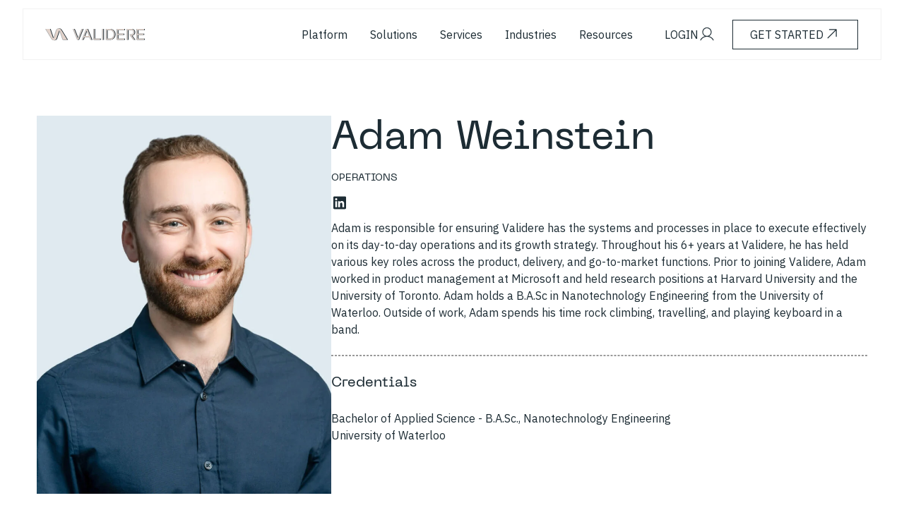

--- FILE ---
content_type: text/html; charset=UTF-8
request_url: https://www.validere.com/about/adam-weinstein
body_size: 21508
content:
<!doctype html><html lang="en"><head>
    <meta charset="utf-8">
    <title>Adam Weinstein</title>
    <link rel="shortcut icon" href="https://www.validere.com/hubfs/favicon.png">

    <meta name="description" content="Validere is transforming oil &amp; gas as the first and only data intelligence platform that provides real-time visibility into product quality.">
    <link rel="preconnect" href="https://fonts.googleapis.com">
    <link rel="preconnect" href="https://fonts.gstatic.com" crossorigin>
    <link href="https://fonts.googleapis.com/css2?family=IBM+Plex+Sans:ital,wght@0,100..700;1,100..700&amp;family=Neue+Machina:wght@100..900&amp;display=swap" rel="stylesheet">


    
    
    
    <link rel="stylesheet" href="https://unpkg.com/lenis@1.2.3/dist/lenis.css">
   <link rel="stylesheet" href="https://cdnjs.cloudflare.com/ajax/libs/Swiper/11.0.5/swiper-bundle.min.css" integrity="sha512-rd0qOHVMOcez6pLWPVFIv7EfSdGKLt+eafXh4RO/12Fgr41hDQxfGvoi1Vy55QIVcQEujUE1LQrATCLl2Fs+ag==" crossorigin="anonymous" referrerpolicy="no-referrer">
    
    
    
    <meta name="viewport" content="width=device-width, initial-scale=1">

    
    <meta property="og:description" content="Validere is transforming oil &amp; gas as the first and only data intelligence platform that provides real-time visibility into product quality.">
    <meta property="og:title" content="Adam Weinstein">
    <meta name="twitter:description" content="Validere is transforming oil &amp; gas as the first and only data intelligence platform that provides real-time visibility into product quality.">
    <meta name="twitter:title" content="Adam Weinstein">

    

    

    <style>
a.cta_button{-moz-box-sizing:content-box !important;-webkit-box-sizing:content-box !important;box-sizing:content-box !important;vertical-align:middle}.hs-breadcrumb-menu{list-style-type:none;margin:0px 0px 0px 0px;padding:0px 0px 0px 0px}.hs-breadcrumb-menu-item{float:left;padding:10px 0px 10px 10px}.hs-breadcrumb-menu-divider:before{content:'›';padding-left:10px}.hs-featured-image-link{border:0}.hs-featured-image{float:right;margin:0 0 20px 20px;max-width:50%}@media (max-width: 568px){.hs-featured-image{float:none;margin:0;width:100%;max-width:100%}}.hs-screen-reader-text{clip:rect(1px, 1px, 1px, 1px);height:1px;overflow:hidden;position:absolute !important;width:1px}
</style>

<link rel="stylesheet" href="https://www.validere.com/hubfs/hub_generated/template_assets/1/188986140023/1745268276263/template_fonts.min.css">
<link rel="stylesheet" href="https://www.validere.com/hubfs/hub_generated/template_assets/1/190338277168/1747687377468/template_osano.min.css">
<link rel="stylesheet" href="https://www.validere.com/hubfs/hub_generated/template_assets/1/188984995851/1751029972469/template_main.min.css">

    


    
<!--  Added by GoogleAnalytics integration -->
<script>
var _hsp = window._hsp = window._hsp || [];
_hsp.push(['addPrivacyConsentListener', function(consent) { if (consent.allowed || (consent.categories && consent.categories.analytics)) {
  (function(i,s,o,g,r,a,m){i['GoogleAnalyticsObject']=r;i[r]=i[r]||function(){
  (i[r].q=i[r].q||[]).push(arguments)},i[r].l=1*new Date();a=s.createElement(o),
  m=s.getElementsByTagName(o)[0];a.async=1;a.src=g;m.parentNode.insertBefore(a,m)
})(window,document,'script','//www.google-analytics.com/analytics.js','ga');
  ga('create','UA-69495638-1','auto');
  ga('send','pageview');
}}]);
</script>

<!-- /Added by GoogleAnalytics integration -->

<!--  Added by GoogleTagManager integration -->
<script>
var _hsp = window._hsp = window._hsp || [];
window.dataLayer = window.dataLayer || [];
function gtag(){dataLayer.push(arguments);}

var useGoogleConsentModeV2 = true;
var waitForUpdateMillis = 1000;



var hsLoadGtm = function loadGtm() {
    if(window._hsGtmLoadOnce) {
      return;
    }

    if (useGoogleConsentModeV2) {

      gtag('set','developer_id.dZTQ1Zm',true);

      gtag('consent', 'default', {
      'ad_storage': 'denied',
      'analytics_storage': 'denied',
      'ad_user_data': 'denied',
      'ad_personalization': 'denied',
      'wait_for_update': waitForUpdateMillis
      });

      _hsp.push(['useGoogleConsentModeV2'])
    }

    (function(w,d,s,l,i){w[l]=w[l]||[];w[l].push({'gtm.start':
    new Date().getTime(),event:'gtm.js'});var f=d.getElementsByTagName(s)[0],
    j=d.createElement(s),dl=l!='dataLayer'?'&l='+l:'';j.async=true;j.src=
    'https://www.googletagmanager.com/gtm.js?id='+i+dl;f.parentNode.insertBefore(j,f);
    })(window,document,'script','dataLayer','GTM-PL3MTVX');

    window._hsGtmLoadOnce = true;
};

_hsp.push(['addPrivacyConsentListener', function(consent){
  if(consent.allowed || (consent.categories && consent.categories.analytics)){
    hsLoadGtm();
  }
}]);

</script>

<!-- /Added by GoogleTagManager integration -->

    <link rel="canonical" href="https://www.validere.com/about/adam-weinstein">

<script src="https://cmp.osano.com/16BVDtUO0QLOE42qS/e64dd0b6-85db-4f3d-b918-2c00c1d4ddb5/osano.js"></script>
<meta name="google-site-verification" content="wr_Qvi8FpklOB-JOFCBsH9rq4ziVKQkY0aYG6hZuvuk">

  
<meta property="og:image" content="https://www.validere.com/hubfs/Adam%20Weinstein.jpg">
  <meta property="og:image:width" content="778">
  <meta property="og:image:height" content="1000">

  <meta name="twitter:image" content="https://www.validere.com/hubfs/Adam%20Weinstein.jpg">



<meta property="og:url" content="https://www.validere.com/about/adam-weinstein">
<meta name="twitter:card" content="summary">
<meta http-equiv="content-language" content="en">






    
  <meta name="generator" content="HubSpot"></head>
  <body>
<!--  Added by GoogleTagManager integration -->
<noscript><iframe src="https://www.googletagmanager.com/ns.html?id=GTM-PL3MTVX" height="0" width="0" style="display:none;visibility:hidden"></iframe></noscript>

<!-- /Added by GoogleTagManager integration -->

  
<div class="sticky top-0 lg:top-3 z-[60] hidden topper">
  <div class="container relative ">
    <div class="bg-accent absolute lg:w-[calc(100%-64px)] top-0 left-0 lg:left-8 w-full  py-3 px-8 text-primary flex items-center space-x-12 ">
      <p>You’re previewing our new site homepage</p>
      
      <button class="absolute right-8 hover:text-[red] transition-all duration-300 close-topper">
        <svg width="14" height="14">
          <use xlink:href="#close"></use>
        </svg>
      </button>
    </div>
  </div>
</div>




<header class="header header-element mix-blend-difference sticky top-0 lg:top-3 z-50 text-white" role="banner">
        <div class="container relative">
            <a href="https://validere.com" class="absolute top-7 left-6 lg:left-16  z-50 ">
                <svg width="140" height="18">
                    <use xlink:href="#logo"></use>
                </svg>
            </a>
        </div>
</header>
<nav class="navbar fixed w-full top-0 lg:top-3 z-[49]">
   <div class="container px-0 lg:px-8">
     <div class="navbar-bg backdrop-blur-[70px] h-[73px] bg-white/30  border border-black/5 hover:bg-white transition-all duration-300 flex items-center relative justify-end xl:justify-between px-8 ">
        <div class="xl:w-[340px] hidden lg:block">
          <a href="https://validere.com" class="mix-blend-difference opacity-0">
            <svg width="140" height="18">
              <use xlink:href="#logo"></use>
            </svg>
          </a>
       </div>
       <div class=" flex-1 hidden xl:block">
         <ul class="flex items-center justify-center text-primary transition-all duration-300">
           
            <li class="has-submenu">
            
          
          <a href="https://www.validere.com/platform" class="text-primary ">
             Platform 
          </a>
             <div class="submenu ">
               <div class="submenu-item ">
                 <div class="grid 
                    grid-cols-3  gap-y-10 divide-x divide-borderSecondary/30 py-10 
                   
                   
                   
                   ">
                 
                      <div class="  px-8 ">
                      
                      
                   
                   <a href="https://www.validere.com/platform" class="block  group  ">
                      <span class="flex   items-center justify-between group-hover:text-accent2 transition-all duration-300">
                       <h5 class="transition-all duration-300 ">Platform Overview</h5>
                       <svg width="24" height="24" class=" flex-shrink-0 group-hover:translate-x-[2px] group-hover:-translate-y-[2px] transition-all duration-300">
                         <use xlink:href="#arrow"></use>
                       </svg>
                     </span>
                      
                   </a>
                   
                   
                 </div>
                 
                   </div>
                 
               </div>
             </div>
           </li>
           
            <li class="has-submenu">
            
          
          <a href="" class="text-primary ">
             Solutions 
          </a>
             <div class="submenu ">
               <div class="submenu-item ">
                 <div class="grid 
                    grid-cols-3  gap-y-10 divide-x divide-borderSecondary/30 py-10 
                   
                   
                   
                   ">
                 
                      <div class="  px-8 ">
                      
                      
                   
                   <a href="https://www.validere.com/emissions" class="block  group  ">
                      <span class="flex   min-h-[56px]  items-center justify-between group-hover:text-accent2 transition-all duration-300">
                       <h5 class="transition-all duration-300 ">Air and GHG Emissions</h5>
                       <svg width="24" height="24" class=" flex-shrink-0 group-hover:translate-x-[2px] group-hover:-translate-y-[2px] transition-all duration-300">
                         <use xlink:href="#arrow"></use>
                       </svg>
                     </span>
                      
                   </a>
                   
                   
                   <ul class="leading-normal mt-6 space-y-3 ">
                     
                     
                      
                     <li>
                       <a href="https://www.validere.com/emissions-assurance-and-verification" class="text-primary hover:text-accent2 transition-all duration-300">
                         Emissions assurance &amp; verification
                       </a>
                     </li>
                     
                     
                      
                     <li>
                       <a href="https://www.validere.com/emissions-measurement-and-response" class="text-primary hover:text-accent2 transition-all duration-300">
                         Emissions measurement &amp; response
                       </a>
                     </li>
                     
                     
                      
                     <li>
                       <a href="https://www.validere.com/forecasting-and-scenario-modeling" class="text-primary hover:text-accent2 transition-all duration-300">
                         Forecasting and scenario modeling
                       </a>
                     </li>
                     
                     
                      
                     <li>
                       <a href="https://www.validere.com/regulatory-air-and-ghg-reporting" class="text-primary hover:text-accent2 transition-all duration-300">
                         Regulatory air &amp; GHG reporting
                       </a>
                     </li>
                     
                     
                      
                     <li>
                       <a href="https://www.validere.com/voluntary-emissions-reporting" class="text-primary hover:text-accent2 transition-all duration-300">
                         Voluntary emissions reporting
                       </a>
                     </li>
                     
                   </ul>
                   
                 </div>
                 
                      <div class="  px-8 ">
                      
                      
                   
                   <a href="https://www.validere.com/environmental-health-and-safety" class="block  group  ">
                      <span class="flex   min-h-[56px]  items-center justify-between group-hover:text-accent2 transition-all duration-300">
                       <h5 class="transition-all duration-300 ">Environment, Health, and Safety</h5>
                       <svg width="24" height="24" class=" flex-shrink-0 group-hover:translate-x-[2px] group-hover:-translate-y-[2px] transition-all duration-300">
                         <use xlink:href="#arrow"></use>
                       </svg>
                     </span>
                      
                   </a>
                   
                   
                   <ul class="leading-normal mt-6 space-y-3 ">
                     
                     
                      
                     <li>
                       <a href="https://www.validere.com/environmental-compliance" class="text-primary hover:text-accent2 transition-all duration-300">
                         Environmental compliance
                       </a>
                     </li>
                     
                     
                      
                     <li>
                       <a href="https://www.validere.com/health-and-safety" class="text-primary hover:text-accent2 transition-all duration-300">
                         Health &amp; safety
                       </a>
                     </li>
                     
                     
                      
                     <li>
                       <a href="https://www.validere.com/permit-and-document-management" class="text-primary hover:text-accent2 transition-all duration-300">
                         Permit &amp; document management
                       </a>
                     </li>
                     
                   </ul>
                   
                 </div>
                 
                      <div class="  px-8 ">
                      
                      
                   
                   <a href="https://www.validere.com/asset-management" class="block  group  ">
                      <span class="flex   min-h-[56px]  items-center justify-between group-hover:text-accent2 transition-all duration-300">
                       <h5 class="transition-all duration-300 ">Asset Management</h5>
                       <svg width="24" height="24" class=" flex-shrink-0 group-hover:translate-x-[2px] group-hover:-translate-y-[2px] transition-all duration-300">
                         <use xlink:href="#arrow"></use>
                       </svg>
                     </span>
                      
                   </a>
                   
                   
                   <ul class="leading-normal mt-6 space-y-3 ">
                     
                     
                      
                     <li>
                       <a href="https://www.validere.com/asset-optimization" class="text-primary hover:text-accent2 transition-all duration-300">
                         Asset optimization
                       </a>
                     </li>
                     
                     
                      
                     <li>
                       <a href="https://www.validere.com/enterprise-asset-management" class="text-primary hover:text-accent2 transition-all duration-300">
                         Enterprise asset management (EAM)
                       </a>
                     </li>
                     
                     
                      
                     <li>
                       <a href="https://www.validere.com/maintenance-scheduling" class="text-primary hover:text-accent2 transition-all duration-300">
                         Maintenance scheduling
                       </a>
                     </li>
                     
                     
                      
                     <li>
                       <a href="https://www.validere.com/mobile-field-services" class="text-primary hover:text-accent2 transition-all duration-300">
                         Mobile field services
                       </a>
                     </li>
                     
                   </ul>
                   
                 </div>
                 
                      <div class="  px-8 ">
                      
                      
                   
                   <a href="https://www.validere.com/measurement" class="block  group  ">
                      <span class="flex   min-h-[56px]  items-center justify-between group-hover:text-accent2 transition-all duration-300">
                       <h5 class="transition-all duration-300 ">Measurement</h5>
                       <svg width="24" height="24" class=" flex-shrink-0 group-hover:translate-x-[2px] group-hover:-translate-y-[2px] transition-all duration-300">
                         <use xlink:href="#arrow"></use>
                       </svg>
                     </span>
                      
                   </a>
                   
                   
                   <ul class="leading-normal mt-6 space-y-3 ">
                     
                     
                      
                     <li>
                       <a href="https://www.validere.com/quality-management-and-optimization" class="text-primary hover:text-accent2 transition-all duration-300">
                         Quality management &amp; optimization
                       </a>
                     </li>
                     
                     
                      
                     <li>
                       <a href="https://www.validere.com/volumetric-management-and-production-accounting" class="text-primary hover:text-accent2 transition-all duration-300">
                         Volumetric management &amp; accounting
                       </a>
                     </li>
                     
                   </ul>
                   
                 </div>
                 
                   </div>
                 
                 <div class="px-8 py-6 flex items-center  justify-between gap-8">
                   <h5 class="text-2xl">Seamlessly integrate Validere with your tech-stack</h5>
                    <div class="border-t border-borderSecondary border-dashed pt-2 flex-1">
                     <a href="https://www.validere.com/integrations" class="flex items-center justify-between py-3 uppercase group hover:text-accent2 transition-all duration-300">See integrations
                       <svg width="25" height="24" class="group-hover:translate-x-[2px]  transition-all duration-300">
                         <use xlink:href="#arrow2"></use>
                       </svg>
                     </a>
                   </div>

                 </div>
                 
               </div>
             </div>
           </li>
           
            <li class="has-submenu">
            
          
          <a href="https://www.validere.com/professional-services" class="text-primary ">
             Services 
          </a>
             <div class="submenu ">
               <div class="submenu-item ">
                 <div class="grid 
                    grid-cols-3  gap-y-10 divide-x divide-borderSecondary/30 py-10 
                   
                   
                   
                   ">
                 
                      <div class="  px-8 ">
                      
                      
                   
                   <a href="https://www.validere.com/advisory-and-technical-consulting" class="block  group  ">
                      <span class="flex   items-center justify-between group-hover:text-accent2 transition-all duration-300">
                       <h5 class="transition-all duration-300 ">Advisory and Technical Consulting</h5>
                       <svg width="24" height="24" class=" flex-shrink-0 group-hover:translate-x-[2px] group-hover:-translate-y-[2px] transition-all duration-300">
                         <use xlink:href="#arrow"></use>
                       </svg>
                     </span>
                      
                   </a>
                   
                   
                 </div>
                 
                      <div class="  px-8 ">
                      
                      
                   
                   <a href="https://www.validere.com/ai-and-data-strategy" class="block  group  ">
                      <span class="flex   items-center justify-between group-hover:text-accent2 transition-all duration-300">
                       <h5 class="transition-all duration-300 ">AI and Data Strategy</h5>
                       <svg width="24" height="24" class=" flex-shrink-0 group-hover:translate-x-[2px] group-hover:-translate-y-[2px] transition-all duration-300">
                         <use xlink:href="#arrow"></use>
                       </svg>
                     </span>
                      
                   </a>
                   
                   
                 </div>
                 
                      <div class="  px-8 ">
                      
                      
                   
                   <a href="https://www.validere.com/professional-services-corporate-emissions-strategy" class="block  group  ">
                      <span class="flex   items-center justify-between group-hover:text-accent2 transition-all duration-300">
                       <h5 class="transition-all duration-300 ">Corporate Emissions Strategy</h5>
                       <svg width="24" height="24" class=" flex-shrink-0 group-hover:translate-x-[2px] group-hover:-translate-y-[2px] transition-all duration-300">
                         <use xlink:href="#arrow"></use>
                       </svg>
                     </span>
                      
                   </a>
                   
                   
                 </div>
                 
                   </div>
                 
               </div>
             </div>
           </li>
           
            <li class="has-submenu">
            
          
          <a href="" class="text-primary ">
             Industries 
          </a>
             <div class="submenu ">
               <div class="submenu-item ">
                 <div class="grid 
                   
                   
                    grid-cols-3 divide-y divide-borderSecondary/30 submenu-item--container submenu-item--container--3  
                   
                   ">
                 
                      <div class="  p-8 ">
                      
                      
                   
                   <a href="https://www.validere.com/upstream-oil-and-gas" class="block  group  py-4  ">
                      <span class="flex   items-center justify-between group-hover:text-accent2 transition-all duration-300">
                       <h5 class="transition-all duration-300 ">Upstream Oil and Gas</h5>
                       <svg width="24" height="24" class=" flex-shrink-0 group-hover:translate-x-[2px] group-hover:-translate-y-[2px] transition-all duration-300">
                         <use xlink:href="#arrow"></use>
                       </svg>
                     </span>
                      
                   </a>
                   
                   
                 </div>
                 
                      <div class="  p-8 ">
                      
                      
                   
                   <a href="https://www.validere.com/midstream-oil-and-gas" class="block  group  py-4  ">
                      <span class="flex   items-center justify-between group-hover:text-accent2 transition-all duration-300">
                       <h5 class="transition-all duration-300 ">Midstream Oil and Gas</h5>
                       <svg width="24" height="24" class=" flex-shrink-0 group-hover:translate-x-[2px] group-hover:-translate-y-[2px] transition-all duration-300">
                         <use xlink:href="#arrow"></use>
                       </svg>
                     </span>
                      
                   </a>
                   
                   
                 </div>
                 
                      <div class="  p-8 ">
                      
                      
                   
                   <a href="https://www.validere.com/refineries" class="block  group  py-4  ">
                      <span class="flex   items-center justify-between group-hover:text-accent2 transition-all duration-300">
                       <h5 class="transition-all duration-300 ">Refineries</h5>
                       <svg width="24" height="24" class=" flex-shrink-0 group-hover:translate-x-[2px] group-hover:-translate-y-[2px] transition-all duration-300">
                         <use xlink:href="#arrow"></use>
                       </svg>
                     </span>
                      
                   </a>
                   
                   
                 </div>
                 
                      <div class="  p-8 ">
                      
                      
                   
                   <a href="https://www.validere.com/petrochemicals" class="block  group  py-4  ">
                      <span class="flex   items-center justify-between group-hover:text-accent2 transition-all duration-300">
                       <h5 class="transition-all duration-300 ">Petrochemicals</h5>
                       <svg width="24" height="24" class=" flex-shrink-0 group-hover:translate-x-[2px] group-hover:-translate-y-[2px] transition-all duration-300">
                         <use xlink:href="#arrow"></use>
                       </svg>
                     </span>
                      
                   </a>
                   
                   
                 </div>
                 
                      <div class="  p-8 ">
                      
                      
                   
                   <a href="https://www.validere.com/utilities" class="block  group  py-4  ">
                      <span class="flex   items-center justify-between group-hover:text-accent2 transition-all duration-300">
                       <h5 class="transition-all duration-300 ">Utilities</h5>
                       <svg width="24" height="24" class=" flex-shrink-0 group-hover:translate-x-[2px] group-hover:-translate-y-[2px] transition-all duration-300">
                         <use xlink:href="#arrow"></use>
                       </svg>
                     </span>
                      
                   </a>
                   
                   
                 </div>
                 
                      <div class="  p-8 ">
                      
                      
                   
                   <a href="https://www.validere.com/ccus" class="block  group  py-4  ">
                      <span class="flex   items-center justify-between group-hover:text-accent2 transition-all duration-300">
                       <h5 class="transition-all duration-300 ">CCUS</h5>
                       <svg width="24" height="24" class=" flex-shrink-0 group-hover:translate-x-[2px] group-hover:-translate-y-[2px] transition-all duration-300">
                         <use xlink:href="#arrow"></use>
                       </svg>
                     </span>
                      
                   </a>
                   
                   
                 </div>
                 
                   </div>
                 
               </div>
             </div>
           </li>
           
            <li class="has-submenu">
            
          
          <a href="" class="text-primary ">
             Resources 
          </a>
             <div class="submenu ">
               <div class="submenu-item ">
                 <div class="grid 
                   
                   
                    grid-cols-3 divide-y divide-borderSecondary/30 submenu-item--container submenu-item--container--3  
                   
                   ">
                 
                      <div class="  p-8 ">
                      
                      
                   
                   <a href="https://blog.validere.com/" class="block  group  py-4  ">
                      <span class="flex   items-center justify-between group-hover:text-accent2 transition-all duration-300">
                       <h5 class="transition-all duration-300 ">Blog</h5>
                       <svg width="24" height="24" class=" flex-shrink-0 group-hover:translate-x-[2px] group-hover:-translate-y-[2px] transition-all duration-300">
                         <use xlink:href="#arrow"></use>
                       </svg>
                     </span>
                      
                   </a>
                   
                   
                 </div>
                 
                      <div class="  p-8 ">
                      
                      
                   
                   <a href="https://www.validere.com/webinars" class="block  group  py-4  ">
                      <span class="flex   items-center justify-between group-hover:text-accent2 transition-all duration-300">
                       <h5 class="transition-all duration-300 ">Webinars</h5>
                       <svg width="24" height="24" class=" flex-shrink-0 group-hover:translate-x-[2px] group-hover:-translate-y-[2px] transition-all duration-300">
                         <use xlink:href="#arrow"></use>
                       </svg>
                     </span>
                      
                   </a>
                   
                   
                 </div>
                 
                      <div class="  p-8 ">
                      
                      
                   
                   <a href="https://www.validere.com/press" class="block  group  py-4  ">
                      <span class="flex   items-center justify-between group-hover:text-accent2 transition-all duration-300">
                       <h5 class="transition-all duration-300 ">Press</h5>
                       <svg width="24" height="24" class=" flex-shrink-0 group-hover:translate-x-[2px] group-hover:-translate-y-[2px] transition-all duration-300">
                         <use xlink:href="#arrow"></use>
                       </svg>
                     </span>
                      
                   </a>
                   
                   
                 </div>
                 
                      <div class="  p-8 ">
                      
                      
                   
                   <a href="https://blog.validere.com/tag/case-studies" class="block  group  py-4  ">
                      <span class="flex   items-center justify-between group-hover:text-accent2 transition-all duration-300">
                       <h5 class="transition-all duration-300 ">Case Studies</h5>
                       <svg width="24" height="24" class=" flex-shrink-0 group-hover:translate-x-[2px] group-hover:-translate-y-[2px] transition-all duration-300">
                         <use xlink:href="#arrow"></use>
                       </svg>
                     </span>
                      
                   </a>
                   
                   
                 </div>
                 
                      <div class="  p-8 ">
                      
                      
                   
                   <a href="https://www.validere.com/security" class="block  group  py-4  ">
                      <span class="flex   items-center justify-between group-hover:text-accent2 transition-all duration-300">
                       <h5 class="transition-all duration-300 ">Security</h5>
                       <svg width="24" height="24" class=" flex-shrink-0 group-hover:translate-x-[2px] group-hover:-translate-y-[2px] transition-all duration-300">
                         <use xlink:href="#arrow"></use>
                       </svg>
                     </span>
                      
                   </a>
                   
                   
                 </div>
                 
                   </div>
                 
               </div>
             </div>
           </li>
           
         </ul>
       </div>
       <div class="flex items-center gap-x-4 flex-shrink-0">
         
          
          <a href="https://my.validere.com/" target="_blank" rel="noopener" class="h-[42px] hidden md:inline-flex  items-center justify-center gap-3 px-6  text-primary uppercase    hover:bg-accent transition-all duration-300 hover:border-accent">
           Login
            <svg width="24" height="25">
             <use xlink:href="#user"></use>
           </svg>
          </a>
         
          
         <a href="https://www.validere.com/contact" class="h-[42px] hidden md:inline-flex  items-center justify-center gap-3 px-6 bg-white text-primary uppercase  border-primary border hover:bg-accent transition-all duration-300 hover:border-accent">
           Get Started
           <svg width="24" height="25">
             <use xlink:href="#arrow"></use>
           </svg>
         </a>

        
         <button class="border border-primary text-primary uppercase transition-all duration-300 bg-white hover:bg-accent cursor-pointer  w-[42px] h-[42px] flex flex-col gap-1 items-center justify-center group btn-menu xl:hidden">
           <span class="w-5 h-[2px] bg-primary group-hover:bg-textPrimary"></span>
           <span class="w-5 h-[2px] bg-primary group-hover:bg-textPrimary"></span>
           <span class="w-5 h-[2px] bg-primary group-hover:bg-textPrimary"></span>
         </button>
       </div>
     </div>
   </div>
</nav>


<div class="fixed top-0 left-0 w-full z-[48] mobile-menu bg-white h-[100dvh] overflow-y-auto hidden">
  <div class="container pt-[96px] ">
    <div class="lg:px-8">
      
      <div class="pb-8 space-y-1.5  w-full ">
         
          
          <a href="https://www.validere.com/platform">
             <h5 class="border-b pb-3 leading-none border-primary/30 mb-3">Platform</h5>
          </a>
          
          
            <div class="submenu-section">
                
                
                <a href="https://www.validere.com/platform" class="justify-between flex items-center leading-[20px]">
                  <h6>
                    Platform Overview
                  </h6>
                  <svg width="24" height="24">
                    <use xlink:href="#arrow"></use>
                  </svg>
                </a>
              
          </div>
          
        
          </div>
    
      <div class="pb-8 space-y-1.5  w-full ">
         
          
          <a href="">
             <h5 class="border-b pb-3 leading-none border-primary/30 mb-3">Solutions</h5>
          </a>
          
          
            <div class="submenu-section">
                
                
                <a href="https://www.validere.com/emissions" class="justify-between flex items-center leading-[20px]">
                  <h6>
                    Air and GHG Emissions
                  </h6>
                  <svg width="24" height="24">
                    <use xlink:href="#arrow"></use>
                  </svg>
                </a>
              
              <ul class="text-sm mt-3 leading-normal pb-8 pl-3  ">
                
                
                

                <li><a href="https://www.validere.com/emissions-assurance-and-verification">
                  Emissions assurance &amp; verification
                  </a></li>

                
                
                

                <li><a href="https://www.validere.com/emissions-measurement-and-response">
                  Emissions measurement &amp; response
                  </a></li>

                
                
                

                <li><a href="https://www.validere.com/forecasting-and-scenario-modeling">
                  Forecasting and scenario modeling
                  </a></li>

                
                
                

                <li><a href="https://www.validere.com/regulatory-air-and-ghg-reporting">
                  Regulatory air &amp; GHG reporting
                  </a></li>

                
                
                

                <li><a href="https://www.validere.com/voluntary-emissions-reporting">
                  Voluntary emissions reporting
                  </a></li>

                
              </ul>
              
          </div>
          
            <div class="submenu-section">
                
                
                <a href="https://www.validere.com/environmental-health-and-safety" class="justify-between flex items-center leading-[20px]">
                  <h6>
                    Environment, Health, and Safety
                  </h6>
                  <svg width="24" height="24">
                    <use xlink:href="#arrow"></use>
                  </svg>
                </a>
              
              <ul class="text-sm mt-3 leading-normal pb-8 pl-3  ">
                
                
                

                <li><a href="https://www.validere.com/environmental-compliance">
                  Environmental compliance
                  </a></li>

                
                
                

                <li><a href="https://www.validere.com/health-and-safety">
                  Health &amp; safety
                  </a></li>

                
                
                

                <li><a href="https://www.validere.com/permit-and-document-management">
                  Permit &amp; document management
                  </a></li>

                
              </ul>
              
          </div>
          
            <div class="submenu-section">
                
                
                <a href="https://www.validere.com/asset-management" class="justify-between flex items-center leading-[20px]">
                  <h6>
                    Asset Management
                  </h6>
                  <svg width="24" height="24">
                    <use xlink:href="#arrow"></use>
                  </svg>
                </a>
              
              <ul class="text-sm mt-3 leading-normal pb-8 pl-3  ">
                
                
                

                <li><a href="https://www.validere.com/asset-optimization">
                  Asset optimization
                  </a></li>

                
                
                

                <li><a href="https://www.validere.com/enterprise-asset-management">
                  Enterprise asset management (EAM)
                  </a></li>

                
                
                

                <li><a href="https://www.validere.com/maintenance-scheduling">
                  Maintenance scheduling
                  </a></li>

                
                
                

                <li><a href="https://www.validere.com/mobile-field-services">
                  Mobile field services
                  </a></li>

                
              </ul>
              
          </div>
          
            <div class="submenu-section">
                
                
                <a href="https://www.validere.com/measurement" class="justify-between flex items-center leading-[20px]">
                  <h6>
                    Measurement
                  </h6>
                  <svg width="24" height="24">
                    <use xlink:href="#arrow"></use>
                  </svg>
                </a>
              
              <ul class="text-sm mt-3 leading-normal pb-8 pl-3  ">
                
                
                

                <li><a href="https://www.validere.com/quality-management-and-optimization">
                  Quality management &amp; optimization
                  </a></li>

                
                
                

                <li><a href="https://www.validere.com/volumetric-management-and-production-accounting">
                  Volumetric management &amp; accounting
                  </a></li>

                
              </ul>
              
          </div>
          
        
          </div>
    
      <div class="pb-8 space-y-1.5  w-full ">
         
          
          <a href="https://www.validere.com/professional-services">
             <h5 class="border-b pb-3 leading-none border-primary/30 mb-3">Services</h5>
          </a>
          
          
            <div class="submenu-section">
                
                
                <a href="https://www.validere.com/advisory-and-technical-consulting" class="justify-between flex items-center leading-[20px]">
                  <h6>
                    Advisory and Technical Consulting
                  </h6>
                  <svg width="24" height="24">
                    <use xlink:href="#arrow"></use>
                  </svg>
                </a>
              
          </div>
          
            <div class="submenu-section">
                
                
                <a href="https://www.validere.com/ai-and-data-strategy" class="justify-between flex items-center leading-[20px]">
                  <h6>
                    AI and Data Strategy
                  </h6>
                  <svg width="24" height="24">
                    <use xlink:href="#arrow"></use>
                  </svg>
                </a>
              
          </div>
          
            <div class="submenu-section">
                
                
                <a href="https://www.validere.com/professional-services-corporate-emissions-strategy" class="justify-between flex items-center leading-[20px]">
                  <h6>
                    Corporate Emissions Strategy
                  </h6>
                  <svg width="24" height="24">
                    <use xlink:href="#arrow"></use>
                  </svg>
                </a>
              
          </div>
          
        
          </div>
    
      <div class="pb-8 space-y-1.5  w-full ">
         
          
          <a href="">
             <h5 class="border-b pb-3 leading-none border-primary/30 mb-3">Industries</h5>
          </a>
          
          
            <div class="submenu-section">
                
                
                <a href="https://www.validere.com/upstream-oil-and-gas" class="justify-between flex items-center leading-[20px]">
                  <h6>
                    Upstream Oil and Gas
                  </h6>
                  <svg width="24" height="24">
                    <use xlink:href="#arrow"></use>
                  </svg>
                </a>
              
          </div>
          
            <div class="submenu-section">
                
                
                <a href="https://www.validere.com/midstream-oil-and-gas" class="justify-between flex items-center leading-[20px]">
                  <h6>
                    Midstream Oil and Gas
                  </h6>
                  <svg width="24" height="24">
                    <use xlink:href="#arrow"></use>
                  </svg>
                </a>
              
          </div>
          
            <div class="submenu-section">
                
                
                <a href="https://www.validere.com/refineries" class="justify-between flex items-center leading-[20px]">
                  <h6>
                    Refineries
                  </h6>
                  <svg width="24" height="24">
                    <use xlink:href="#arrow"></use>
                  </svg>
                </a>
              
          </div>
          
            <div class="submenu-section">
                
                
                <a href="https://www.validere.com/petrochemicals" class="justify-between flex items-center leading-[20px]">
                  <h6>
                    Petrochemicals
                  </h6>
                  <svg width="24" height="24">
                    <use xlink:href="#arrow"></use>
                  </svg>
                </a>
              
          </div>
          
            <div class="submenu-section">
                
                
                <a href="https://www.validere.com/utilities" class="justify-between flex items-center leading-[20px]">
                  <h6>
                    Utilities
                  </h6>
                  <svg width="24" height="24">
                    <use xlink:href="#arrow"></use>
                  </svg>
                </a>
              
          </div>
          
            <div class="submenu-section">
                
                
                <a href="https://www.validere.com/ccus" class="justify-between flex items-center leading-[20px]">
                  <h6>
                    CCUS
                  </h6>
                  <svg width="24" height="24">
                    <use xlink:href="#arrow"></use>
                  </svg>
                </a>
              
          </div>
          
        
          </div>
    
      <div class="pb-8 space-y-1.5  w-full ">
         
          
          <a href="">
             <h5 class="border-b pb-3 leading-none border-primary/30 mb-3">Resources</h5>
          </a>
          
          
            <div class="submenu-section">
                
                
                <a href="https://blog.validere.com/" class="justify-between flex items-center leading-[20px]">
                  <h6>
                    Blog
                  </h6>
                  <svg width="24" height="24">
                    <use xlink:href="#arrow"></use>
                  </svg>
                </a>
              
          </div>
          
            <div class="submenu-section">
                
                
                <a href="https://www.validere.com/webinars" class="justify-between flex items-center leading-[20px]">
                  <h6>
                    Webinars
                  </h6>
                  <svg width="24" height="24">
                    <use xlink:href="#arrow"></use>
                  </svg>
                </a>
              
          </div>
          
            <div class="submenu-section">
                
                
                <a href="https://www.validere.com/press" class="justify-between flex items-center leading-[20px]">
                  <h6>
                    Press
                  </h6>
                  <svg width="24" height="24">
                    <use xlink:href="#arrow"></use>
                  </svg>
                </a>
              
          </div>
          
            <div class="submenu-section">
                
                
                <a href="https://blog.validere.com/tag/case-studies" class="justify-between flex items-center leading-[20px]">
                  <h6>
                    Case Studies
                  </h6>
                  <svg width="24" height="24">
                    <use xlink:href="#arrow"></use>
                  </svg>
                </a>
              
          </div>
          
            <div class="submenu-section">
                
                
                <a href="https://www.validere.com/security" class="justify-between flex items-center leading-[20px]">
                  <h6>
                    Security
                  </h6>
                  <svg width="24" height="24">
                    <use xlink:href="#arrow"></use>
                  </svg>
                </a>
              
          </div>
          
        
          </div>
    
       
      
      
      
        <div class="flex flex-col justify-between">
          <h5 class=" leading-tight mb-8">Seamlessly integrate Validere with your tech-stack</h5>
          <div class="border-t border-borderSecondary/50 border-dashed pt-3">
            <a href="https://www.validere.com/integrations" class="flex items-center justify-between py-3  pt-3 uppercase group hover:text-accent2 transition-all duration-300">See integrations
              <svg width="25" height="24" class="group-hover:translate-x-[2px]  transition-all duration-300">
                <use xlink:href="#arrow2"></use>
              </svg>
            </a>
          </div>
        </div>
        
      
      
      
      
      
      
      
      <div class="pb-8">
        
          
         <a href="https://www.validere.com/contact" class="h-[42px] flex mt-12  items-center justify-between gap-3 px-6 bg-white text-primary uppercase  border-primary border hover:bg-accent transition-all duration-300 hover:border-accent">
           Get Started
           <svg width="24" height="25">
             <use xlink:href="#arrow"></use>
           </svg>
         </a>
      </div>
       

    </div>
  </div>
</div>

    <div id="wrapper" class="body-wrapper   hs-content-id-189806437946 hs-site-page page ">

      

        <main id="main-content" class="body-container-wrapper">
          

    

      

        <!-- Begin partial -->


<section class="pt-[100px]">
  <div class="container py-8 lg:py-16 flex flex-col gap-10 xl:max-w-[1240px] xl:flex-row xl:gap-20">
    <div class="max-w-[417px] w-full">
      <div class="sticky top-24">
        <img class="w-full aspect-[417/518] object-cove" src="https://www.validere.com/hs-fs/hubfs/Adam%20Weinstein.jpg?width=778&amp;height=1000&amp;name=Adam%20Weinstein.jpg" alt="Adam Weinstein" width="778" height="1000" srcset="https://www.validere.com/hs-fs/hubfs/Adam%20Weinstein.jpg?width=389&amp;height=500&amp;name=Adam%20Weinstein.jpg 389w, https://www.validere.com/hs-fs/hubfs/Adam%20Weinstein.jpg?width=778&amp;height=1000&amp;name=Adam%20Weinstein.jpg 778w, https://www.validere.com/hs-fs/hubfs/Adam%20Weinstein.jpg?width=1167&amp;height=1500&amp;name=Adam%20Weinstein.jpg 1167w, https://www.validere.com/hs-fs/hubfs/Adam%20Weinstein.jpg?width=1556&amp;height=2000&amp;name=Adam%20Weinstein.jpg 1556w, https://www.validere.com/hs-fs/hubfs/Adam%20Weinstein.jpg?width=1945&amp;height=2500&amp;name=Adam%20Weinstein.jpg 1945w, https://www.validere.com/hs-fs/hubfs/Adam%20Weinstein.jpg?width=2334&amp;height=3000&amp;name=Adam%20Weinstein.jpg 2334w" sizes="(max-width: 778px) 100vw, 778px">
      </div>
    </div>
    <div class="flex-1">
      <h2 class="mb-3">Adam Weinstein</h2>
      <span class="tagline block mb-3">Operations</span>
      <a href="#" class="hover:text-accent2 transition-all duration-300"><svg width="24" height="24" class="">
          <use xlink:href="#linkedin3"></use>
        </svg>
       </a>
      <div class="wysiwyg mt-3">
        Adam is responsible for ensuring Validere has the systems and processes in place to execute effectively on its day-to-day operations and its growth strategy. Throughout his 6+ years at Validere, he has held various key roles across the product, delivery, and go-to-market functions. Prior to joining Validere, Adam worked in product management at Microsoft and held research positions at Harvard University and the University of Toronto. Adam holds a B.A.Sc in Nanotechnology Engineering from the University of Waterloo. Outside of work, Adam spends his time rock climbing, travelling, and playing keyboard in a band.
        
        
          <hr class="border-borderSecondary border border-dashed my-6">
          <h5 class="mb-6">Credentials</h5>
          <p>
            Bachelor of Applied Science - B.A.Sc., Nanotechnology Engineering<br>University of Waterloo
          </p>
        
        
      </div>

    </div>
  </div>
</section>







<!-- End partial -->

      

    
    

        </main>
      
     </div>
    
    
        <div data-global-resource-path="Validere2025/templates/partials/footer.html"><div id="hs_cos_wrapper_module_174484619819724" class="hs_cos_wrapper hs_cos_wrapper_widget hs_cos_wrapper_type_module" style="" data-hs-cos-general-type="widget" data-hs-cos-type="module"><footer class="bg-primary pt-14 lg:pt-28 pb-12 text-white">
  <div class="container ">
    <div class="flex flex-col lg:flex-row justify-between border-b border-borderPrimary pb-10 lg:pb-12  lg:mb-12">
      <a href="https://www.validere.com/" class="logo mb-6 lg:mb-0">
        <svg width="319" height="48" class="w-[200px] lg:w-[319px]">
          <use xlink:href="#logoFooter"></use>
        </svg>
      </a>
      <div class="text-white flex flex-col lg:flex-row items-start lg:items-center justify-between lg:max-w-[520px] gap-12">
        <p>Validere is the enterprise intelligence platform for the energy industry</p>
        <a href="https://www.validere.com/demos/demo-request" class="btn btn--white flex-shrink-0">
              Book a demo 
                <svg width="24" height="25">
                  <use xlink:href="#arrow"></use>
                </svg>
            </a>
      </div>
    </div>
    <div class="grid grid-cols-1 lg:grid-cols-4 border-b border-borderPrimary  lg:pb-12 mb-6 lg:mb-12 divide-y lg:divide-y-0 lg:divide-x divide-borderPrimary">
      <div class="pt-10 lg:py-0 no-border">
        <div class="lg:max-w-[250px]">
          <span class="tagline text-accent2 block mb-12">SUBSCRIBE</span>
          <h4 class="mb-2">Keep in touch</h4>
          <p class="text-sm">Market insights and upcoming events.</p>
          <div class="newsletter-form">
            <span id="hs_cos_wrapper_module_174484619819724_" class="hs_cos_wrapper hs_cos_wrapper_widget hs_cos_wrapper_type_form" style="" data-hs-cos-general-type="widget" data-hs-cos-type="form"><h3 id="hs_cos_wrapper_form_29240340_title" class="hs_cos_wrapper form-title" data-hs-cos-general-type="widget_field" data-hs-cos-type="text"></h3>

<div id="hs_form_target_form_29240340"></div>









</span>
          </div>
        </div>
      </div>
      <div class="py-10 lg:py-0 lg:px-6 xl:px-0">
        <div class="lg:max-w-[250px] mx-auto flex  flex-col  h-full">
          <span class="tagline text-accent2 block mb-8 lg:mb-16">Solutions</span>
          <div class=" flex gap-4 flex-col justify-between h-full">
            
             <ul class="leading-normal">
              <li class="text-sm text-accent2">
                
                  
                <a href="https://www.validere.com/emissions" class="block mb-3 transition-all hover:text-accent">Emissions</a>
                <ul class="menu-list">
                   
                  <li class="text-sm text-white transition-all hover:text-accent">
                    
                    
                    <a href="https://www.validere.com/regulatory-air-and-ghg-reporting-old">Regulatory air &amp; GHG reporting</a>
                  </li>
                  
                  <li class="text-sm text-white transition-all hover:text-accent">
                    
                    
                    <a href="https://www.validere.com/voluntary-emissions-reporting">Voluntary emissions reporting</a>
                  </li>
                  
                  <li class="text-sm text-white transition-all hover:text-accent">
                    
                    
                    <a href="https://www.validere.com/emissions-measurement-and-response">Emissions measurement &amp; response</a>
                  </li>
                  
                  <li class="text-sm text-white transition-all hover:text-accent">
                    
                    
                    <a href="https://www.validere.com/emissions-assurance-and-verification">Emissions assurance &amp; verification</a>
                  </li>
                  
                  <li class="text-sm text-white transition-all hover:text-accent">
                    
                    
                    <a href="https://www.validere.com/forecasting-and-scenario-modeling">Corporate emissions strategy</a>
                  </li>
                  
                </ul>
              </li>
            </ul>
            
             <ul class="leading-normal">
              <li class="text-sm text-accent2">
                
                  
                <a href="https://www.validere.com/environmental-health-and-safety" class="block mb-3 transition-all hover:text-accent">Environment, Health, and Safety</a>
                <ul class="menu-list">
                   
                  <li class="text-sm text-white transition-all hover:text-accent">
                    
                    
                    <a href="https://www.validere.com/permit-and-document-management">Permit &amp; document management</a>
                  </li>
                  
                  <li class="text-sm text-white transition-all hover:text-accent">
                    
                    
                    <a href="https://www.validere.com/environmental-compliance">Environmental compliance</a>
                  </li>
                  
                  <li class="text-sm text-white transition-all hover:text-accent">
                    
                    
                    <a href="https://www.validere.com/health-and-safety">Health &amp; safety</a>
                  </li>
                  
                </ul>
              </li>
            </ul>
            
             <ul class="leading-normal">
              <li class="text-sm text-accent2">
                
                  
                <a href="https://www.validere.com/measurement" class="block mb-3 transition-all hover:text-accent">Measurement</a>
                <ul class="menu-list">
                   
                  <li class="text-sm text-white transition-all hover:text-accent">
                    
                    
                    <a href="https://www.validere.com/quality-management-and-optimization">Quality management &amp; optimization</a>
                  </li>
                  
                  <li class="text-sm text-white transition-all hover:text-accent">
                    
                    
                    <a href="https://www.validere.com/volumetric-management-and-production-accounting">Volumetric management &amp; accounting</a>
                  </li>
                  
                </ul>
              </li>
            </ul>
            
          </div>
        </div>
      </div>
      
      <div class="py-10 lg:py-0 lg:px-6 xl:px-0">
        <div class="lg:max-w-[250px] mx-auto flex gap-4 flex-col justify-between h-full">
          <div>
            <span class="tagline text-accent2 block mb-8 ">Industries</span>
                <ul class="menu-list">
              
                
                
                <li> <a href="https://www.validere.com/upstream-oil-and-gas" class="text-sm text-white hover:text-accent transition-all">
                  Upstream
                </a></li>
                
              
                
                
                <li> <a href="https://www.validere.com/midstream-oil-and-gas" class="text-sm text-white hover:text-accent transition-all">
                  Midstream
                </a></li>
                
              
                
                
                <li> <a href="https://www.validere.com/refineries" class="text-sm text-white hover:text-accent transition-all">
                  Refineries
                </a></li>
                
              
                
                
                <li> <a href="https://www.validere.com/petrochemicals" class="text-sm text-white hover:text-accent transition-all">
                  Petrochemicals
                </a></li>
                
              
                
                
                <li> <a href="https://www.validere.com/utilities" class="text-sm text-white hover:text-accent transition-all">
                  Utilities
                </a></li>
                
              
                
                
                <li> <a href="https://www.validere.com/ccus" class="text-sm text-white hover:text-accent transition-all">
                  CCUS
                </a></li>
                
              
             

            </ul>
          </div>
          
          <div>
            <span class="tagline text-accent2 block mb-8 ">RESOURCES</span>
                <ul class="menu-list">
              
                
                
                <li> <a href="https://blog.validere.com/" class="text-sm text-white hover:text-accent transition-all">
                  Blog
                </a></li>
              
                
                
                <li> <a href="https://www.validere.com/webinars" class="text-sm text-white hover:text-accent transition-all">
                  Webinars
                </a></li>
              
                
                
                <li> <a href="https://www.validere.com/press" class="text-sm text-white hover:text-accent transition-all">
                  Press
                </a></li>
              
                
                
                <li> <a href="https://www.validere.com/security" class="text-sm text-white hover:text-accent transition-all">
                  Security
                </a></li>
              
                
                
                <li> <a href="https://www.validere.com/privacy-policy" class="text-sm text-white hover:text-accent transition-all">
                  Privacy policy
                </a></li>
              
                
                
                <li> <a href="https://www.validere.com/terms-of-use" class="text-sm text-white hover:text-accent transition-all">
                  Terms of Use
                </a></li>
              
                
                
                <li> <a href="https://www.validere.com/data-processing-addendum" class="text-sm text-white hover:text-accent transition-all">
                  Data Processing Addendum
                </a></li>
              
              <li><a class="text-sm text-white hover:text-accent transition-all" onclick="Osano.cm.showDrawer('osano-cm-dom-info-dialog-open')">Cookie settings</a> </li>


            </ul>
          </div>
          
        </div>
      </div>
      <div class="py-10 lg:py-0 lg:px-6 xl:px-0">
        <div class="lg:max-w-[250px] mx-auto flex flex-col justify-between h-full gap-10">
          <div>
            <span class="tagline text-accent2 block mb-8 lg:mb-16">About us</span>
                <ul class="menu-list">
              
                
                
                <li> <a href="https://www.validere.com/about" class="text-sm text-white hover:text-accent transition-all">
                  Company
                </a></li>
              
                
                
                <li> <a href="https://www.validere.com/careers" class="text-sm text-white hover:text-accent transition-all">
                  Careers
                </a></li>
              
                
                
                <li> <a href="https://www.validere.com/contact" class="text-sm text-white hover:text-accent transition-all">
                  Contact us
                </a></li>
              
             

            </ul>

          </div>
          

          <div class="border-t border-borderPrimary lg:border-none pt-10 w-full">
            <span class="tagline text-accent2 block mb-8 lg:mb-16">OFFICES</span>
                <ul class="menu-list">
              
                
                
                <li> <a href="https://maps.app.goo.gl/ntkjAFXY4HkjZEM86" target="_blank" rel="noopener" class="text-sm text-white hover:text-accent transition-all">
                  Houston 708 Main Street, 10th Floor
                </a></li>
                
              
                
                
                <li> <a href="https://maps.app.goo.gl/aSuZXWq7GWbY4tjs5" target="_blank" rel="noopener" class="text-sm text-white hover:text-accent transition-all">
                  Calgary 700 2 St, Suite 2400
                </a></li>
                
              
                
                
                <li> <a href="https://maps.app.goo.gl/DtmSTLXkqps87jnr9" target="_blank" rel="noopener" class="text-sm text-white hover:text-accent transition-all">
                  Toronto 1300 Yonge St, Suite 701
                </a></li>
                
              
             

            </ul>

          </div>
        </div>
      </div>
    </div>
    <div class="flex justify-between flex-col lg:flex-row gap-6 lg:gap-0">
      <div>
        <ul class="flex items-center gap-8">
          <li><a href="https://www.validere.com/terms-of-use" class="text-xs text-textSecondary hover:text-white transition-all">Terms</a></li>
          <li><a href="https://www.validere.com/legal" class="text-xs text-textSecondary hover:text-white transition-all">Legal</a></li>
        </ul>
      </div>
      <div class="flex items-center gap-12 justify-between lg:justify-start">
        <p class="text-xs text-textSecondary">2025 © Validere Technologies Inc.</p>
        <a href="https://www.linkedin.com/company/validere/" target="_blank" rel="noreferrer" class="text-xs text-textSecondary hover:text-white transition-all leading-none">
          <svg width="19" height="18">
            <use xlink:href="#linkedin"></use>
          </svg>
        </a>
      </div>

    </div>
  </div>
</footer></div></div>
    
    <script src="https://code.jquery.com/jquery-3.7.1.min.js" integrity="sha256-/JqT3SQfawRcv/BIHPThkBvs0OEvtFFmqPF/lYI/Cxo=" crossorigin="anonymous"></script>
    <script src="https://cdnjs.cloudflare.com/ajax/libs/gsap/3.12.7/gsap.min.js" integrity="sha512-f6bQMg6nkSRw/xfHw5BCbISe/dJjXrVGfz9BSDwhZtiErHwk7ifbmBEtF9vFW8UNIQPhV2uEFVyI/UHob9r7Cw==" crossorigin="anonymous" referrerpolicy="no-referrer"></script>
    <script src="https://cdnjs.cloudflare.com/ajax/libs/gsap/3.12.7/ScrollTrigger.min.js" integrity="sha512-AcqPGqrrAEtEwe+ADO5R8RbdFi7tuU7b/A2cJJH0Im0D18NRk5p5s4B3E5PMuO81KFw0ClN7J5SHVUJz7KOb0A==" crossorigin="anonymous" referrerpolicy="no-referrer"></script>
    <script src="https://unpkg.com/lenis@1.2.3/dist/lenis.min.js"></script> 
    <script src="https://cdnjs.cloudflare.com/ajax/libs/js-cookie/3.0.5/js.cookie.min.js" integrity="sha512-nlp9/l96/EpjYBx7EP7pGASVXNe80hGhYAUrjeXnu/fyF5Py0/RXav4BBNs7n5Hx1WFhOEOWSAVjGeC3oKxDVQ==" crossorigin="anonymous" referrerpolicy="no-referrer"></script>
    <script src="https://cdnjs.cloudflare.com/ajax/libs/Swiper/11.0.5/swiper-bundle.min.js" integrity="sha512-Ysw1DcK1P+uYLqprEAzNQJP+J4hTx4t/3X2nbVwszao8wD+9afLjBQYjz7Uk4ADP+Er++mJoScI42ueGtQOzEA==" crossorigin="anonymous" referrerpolicy="no-referrer"></script>
    <script src="https://cdn.jsdelivr.net/npm/split-type@0.3.4/umd/index.min.js"></script>
    <script src="https://cdn.jsdelivr.net/npm/sharer.js@0.5.2/sharer.min.js"></script>

    

    
    
<!-- HubSpot performance collection script -->
<script defer src="/hs/hsstatic/content-cwv-embed/static-1.1293/embed.js"></script>
<script>
var hsVars = hsVars || {}; hsVars['language'] = 'en';
</script>

<script src="/hs/hsstatic/cos-i18n/static-1.53/bundles/project.js"></script>
<script src="https://www.validere.com/hubfs/hub_generated/template_assets/1/188985298718/1751318322762/template_main.min.js"></script>

    <!--[if lte IE 8]>
    <script charset="utf-8" src="https://js.hsforms.net/forms/v2-legacy.js"></script>
    <![endif]-->

<script data-hs-allowed="true" src="/_hcms/forms/v2.js"></script>

    <script data-hs-allowed="true">
        var options = {
            portalId: '2999764',
            formId: '7c25d6d1-8c64-4d13-9cbb-b57698a98720',
            formInstanceId: '9936',
            
            pageId: 'hubdb-189806437946-5424694-170569992492',
            
            region: 'na1',
            
            
            
            
            pageName: "Adam Weinstein",
            
            
            
            inlineMessage: "<p>Thanks for signing up. Our latest insights will start coming to your inbox soon.<\/p>",
            
            
            rawInlineMessage: "<p>Thanks for signing up. Our latest insights will start coming to your inbox soon.<\/p>",
            
            
            hsFormKey: "1115a69810a036ea97e9a7b70d0158fd",
            
            
            css: '',
            target: '#hs_form_target_form_29240340',
            
            
            
            
            
            
            
            contentType: "standard-page",
            
            
            
            formsBaseUrl: '/_hcms/forms/',
            
            
            
            formData: {
                cssClass: 'hs-form stacked hs-custom-form'
            }
        };

        options.getExtraMetaDataBeforeSubmit = function() {
            var metadata = {};
            

            if (hbspt.targetedContentMetadata) {
                var count = hbspt.targetedContentMetadata.length;
                var targetedContentData = [];
                for (var i = 0; i < count; i++) {
                    var tc = hbspt.targetedContentMetadata[i];
                     if ( tc.length !== 3) {
                        continue;
                     }
                     targetedContentData.push({
                        definitionId: tc[0],
                        criterionId: tc[1],
                        smartTypeId: tc[2]
                     });
                }
                metadata["targetedContentMetadata"] = JSON.stringify(targetedContentData);
            }

            return metadata;
        };

        hbspt.forms.create(options);
    </script>


<!-- Start of HubSpot Analytics Code -->
<script type="text/javascript">
var _hsq = _hsq || [];
_hsq.push(["setContentType", "standard-page"]);
_hsq.push(["setCanonicalUrl", "https://www.validere.com/about/adam-weinstein"]);
_hsq.push(["setPageId", "hubdb-189806437946-5424694-170569992492"]);
_hsq.push(["setContentMetadata", {
    "contentPageId": "hubdb-189806437946-5424694-170569992492",
    "legacyPageId": "hubdb-189806437946-5424694-170569992492",
    "contentFolderId": null,
    "contentGroupId": null,
    "abTestId": null,
    "languageVariantId": 189806437946,
    "languageCode": "en",
    
    
}]);
</script>

<script type="text/javascript" id="hs-script-loader" async defer src="/hs/scriptloader/2999764.js"></script>
<!-- End of HubSpot Analytics Code -->


<script type="text/javascript">
var hsVars = {
    render_id: "eb3b5815-5603-414e-820e-d90ed2d63096",
    ticks: 1767424555594,
    page_id: 189806437946,
    dynamic_page_id: "hubdb-189806437946-5424694-170569992492",
    content_group_id: 0,
    portal_id: 2999764,
    app_hs_base_url: "https://app.hubspot.com",
    cp_hs_base_url: "https://cp.hubspot.com",
    language: "en",
    analytics_page_type: "standard-page",
    scp_content_type: "",
    
    analytics_page_id: "hubdb-189806437946-5424694-170569992492",
    category_id: 1,
    folder_id: 0,
    is_hubspot_user: false
}
</script>


<script defer src="/hs/hsstatic/HubspotToolsMenu/static-1.432/js/index.js"></script>




    

        <svg class="svg-sprite" width="0" height="0">


    <symbol id="logomark" width="48" height="27" viewbox="0 0 48 27" fill="currentColor">
    <g clip-path="url(#clip0_11237_5766)">
      <g>
        <path fill-rule="evenodd" clip-rule="evenodd" d="M30.4945 1.06322C32.3144 1.86867 33.4144 3.56924 34.4188 5.21376C34.4188 5.21376 36.5739 8.74239 39.0437 12.7897C41.8919 17.4573 45.1599 22.8127 46.0283 24.2338H36.0766C35.5104 22.7015 32.8791 14.7013 31.1325 9.39121C30.5847 7.72593 30.1239 6.32522 29.8412 5.47156C29.7442 5.18173 29.3375 5.18173 29.2388 5.47156L23.8203 21.4476C23.6662 21.9056 23.4548 22.3331 23.2005 22.7254V22.7206C22.7475 23.4188 22.145 24.0177 21.4362 24.4517C19.8101 25.4492 17.6501 25.6125 15.9049 24.8407C14.085 24.0352 12.985 22.3347 11.9805 20.6902C11.9805 20.6902 11.0152 19.1088 9.63691 16.8502C6.5799 11.8408 1.48852 3.4978 0.371094 1.67011H10.3211C10.8874 3.20244 13.5189 11.2031 15.2655 16.5131C15.8132 18.1783 16.2739 19.5788 16.5565 20.4324C16.6535 20.7222 17.0604 20.7222 17.159 20.4324L22.5791 4.45635C22.7332 3.99838 22.9446 3.57085 23.1989 3.17852V3.18332C23.6519 2.48517 24.2542 1.88629 24.9633 1.45234C26.5891 0.454736 28.7493 0.291404 30.4945 1.06322Z" />
      </g>
    </g>
    <defs>
      <clippath id="clip0_11237_5766">
        <rect width="46.7612" height="26.3029" transform="translate(0.75 0.359375)" />
      </clippath>
    </defs>
  </symbol>
  <symbol id="logo" width="140" height="18" viewbox="0 0 140 18" fill="none" xmlns="http://www.w3.org/2000/svg">
    <path fill-rule="evenodd" clip-rule="evenodd" d="M20.6145 0.58197C21.8599 1.13317 22.6127 2.29693 23.3001 3.42233C23.3007 3.42233 24.7749 5.8371 26.465 8.6068C28.4142 11.8011 30.6505 15.4659 31.2448 16.4384H24.4345C24.0471 15.3898 22.2463 9.91498 21.0511 6.28111C20.6763 5.14149 20.3609 4.18294 20.1675 3.59875C20.1011 3.40041 19.8227 3.40041 19.7552 3.59875L16.0471 14.5317C15.9417 14.8451 15.797 15.1377 15.6229 15.4062V15.4029C15.313 15.8806 14.9007 16.2905 14.4156 16.5875C13.3028 17.2701 11.8246 17.3819 10.6303 16.8538C9.38488 16.3025 8.63217 15.1388 7.94473 14.0134C7.94439 14.0131 7.28416 12.9312 6.34093 11.3855C4.24891 7.95744 0.764695 2.24803 0 0.997286H6.80914C7.19668 2.04591 8.99753 7.52102 10.1928 11.1549C10.5676 12.2944 10.8828 13.2528 11.0763 13.837C11.1426 14.0353 11.4211 14.0353 11.4885 13.837L15.1977 2.904C15.3032 2.5906 15.4478 2.29803 15.6219 2.02954V2.03283C15.9319 1.55506 16.3441 1.14522 16.8293 0.848255C17.9419 0.16556 19.4202 0.0537867 20.6145 0.58197ZM85.7667 0.941523H90.7346C95.2552 0.941523 98.6645 4.28399 98.6645 8.71786C98.6645 13.1517 95.2552 16.4942 90.7346 16.4942H85.7667V0.941523ZM87.6025 14.7062H90.7346C94.2532 14.7062 96.8073 12.199 96.8073 8.7168C96.8073 5.23457 94.2532 2.70718 90.7346 2.70718H87.6025V14.7062ZM69.8589 0.96283H68.0231V16.4728H77.7021V14.7072H69.8589V0.96283ZM82.2835 0.96283H80.4477V16.4728H82.2835V0.96283ZM101.029 16.4728H111.945V14.7072H102.865V9.5692H111.092V7.84515H102.865V2.70823H111.945V0.96283H101.029V16.4728ZM140 0.96283V2.70823H130.921V7.84515H139.148V9.5692H130.921V14.7072H140V16.4728H129.085V0.96283H140ZM51.3186 0.962919L46.1131 13.9658L40.9268 0.962919H38.9153L45.0812 16.473H47.0722L53.3118 0.962919H51.3186ZM51.5457 16.4728L57.7852 0.96283H59.7752L65.9421 16.4728H63.9296L62.3957 12.6279H55.077L53.5377 16.4728H51.5457ZM58.7443 3.46995L55.776 10.8825H61.7009L58.7443 3.46995ZM122.512 10.4355C124.903 10.0845 126.509 8.20898 126.509 5.7648C126.509 4.47497 126.064 3.28541 125.254 2.41379C124.372 1.46428 123.14 0.961794 121.691 0.961794H115.198V16.4718H117.033V2.68584H121.691C123.908 2.68584 124.694 4.33307 124.694 5.74346C124.694 7.61366 123.39 8.82242 121.371 8.82242H119.493C119.23 8.82242 119.079 9.12007 119.234 9.33131L124.479 16.4728H126.81L122.381 10.4569C122.448 10.4462 122.492 10.4387 122.509 10.4355H122.512Z" fill="currentColor" />
  </symbol>




  <symbol id="user" viewbox="0 0 24 25" fill="none" xmlns="http://www.w3.org/2000/svg">
    <path d="M21.4867 20.4316C20.0045 17.8704 17.6776 16.0732 14.9739 15.311C16.2884 14.6428 17.3396 13.5513 17.9579 12.2126C18.5762 10.8739 18.7256 9.366 18.382 7.93199C18.0385 6.49797 17.222 5.22145 16.0642 4.30826C14.9064 3.39507 13.4747 2.89844 12.0001 2.89844C10.5255 2.89844 9.09392 3.39507 7.93611 4.30826C6.7783 5.22145 5.96179 6.49797 5.61824 7.93199C5.27468 9.366 5.4241 10.8739 6.04241 12.2126C6.66072 13.5513 7.71188 14.6428 9.02639 15.311C6.32264 16.0722 3.99577 17.8694 2.51358 20.4316C2.47288 20.4956 2.44555 20.5672 2.43324 20.6421C2.42093 20.717 2.42388 20.7935 2.44193 20.8672C2.45998 20.9409 2.49275 21.0102 2.53826 21.0709C2.58378 21.1316 2.6411 21.1824 2.70678 21.2204C2.77246 21.2584 2.84514 21.2826 2.92045 21.2918C2.99576 21.3009 3.07215 21.2948 3.14501 21.2736C3.21786 21.2525 3.2857 21.2168 3.34442 21.1688C3.40314 21.1208 3.45154 21.0613 3.4867 20.9941C5.28764 17.8826 8.46952 16.0254 12.0001 16.0254C15.5308 16.0254 18.7126 17.8826 20.5136 20.9941C20.5487 21.0613 20.5971 21.1208 20.6559 21.1688C20.7146 21.2168 20.7824 21.2525 20.8553 21.2736C20.9281 21.2948 21.0045 21.3009 21.0798 21.2918C21.1551 21.2826 21.2278 21.2584 21.2935 21.2204C21.3592 21.1824 21.4165 21.1316 21.462 21.0709C21.5075 21.0102 21.5403 20.9409 21.5583 20.8672C21.5764 20.7935 21.5794 20.717 21.567 20.6421C21.5547 20.5672 21.5274 20.4956 21.4867 20.4316ZM6.56264 9.46287C6.56264 8.38744 6.88155 7.33615 7.47903 6.44196C8.07651 5.54777 8.92573 4.85083 9.9193 4.43928C10.9129 4.02773 12.0062 3.92005 13.0609 4.12985C14.1157 4.33966 15.0846 4.85753 15.845 5.61798C16.6055 6.37843 17.1234 7.3473 17.3332 8.40207C17.543 9.45684 17.4353 10.5501 17.0237 11.5437C16.6122 12.5373 15.9152 13.3865 15.0211 13.984C14.1269 14.5815 13.0756 14.9004 12.0001 14.9004C10.5586 14.8986 9.17652 14.3252 8.15717 13.3058C7.13781 12.2865 6.56438 10.9045 6.56264 9.46287Z" fill="currentColor" />
  </symbol>
  <symbol id="search" width="24" height="25" viewbox="0 0 24 25" fill="none" xmlns="http://www.w3.org/2000/svg">
    <path d="M21.242 20.99L16.4251 16.1731C17.7987 14.5934 18.5053 12.5422 18.396 10.4517C18.2867 8.36119 17.37 6.39481 15.8391 4.96704C14.3083 3.53927 12.2828 2.76165 10.1898 2.7981C8.0968 2.83455 6.09969 3.68223 4.61948 5.16245C3.13926 6.64266 2.29159 8.63977 2.25513 10.7328C2.21868 12.8258 2.9963 14.8512 4.42407 16.3821C5.85184 17.913 7.81822 18.8297 9.90871 18.939C11.9992 19.0483 14.0505 18.3417 15.6301 16.9681L20.447 21.785C20.5536 21.8843 20.6947 21.9384 20.8404 21.9358C20.9861 21.9333 21.1251 21.8742 21.2282 21.7712C21.3313 21.6681 21.3903 21.5291 21.3929 21.3833C21.3954 21.2376 21.3413 21.0966 21.242 20.99ZM3.40699 10.8875C3.40699 9.51535 3.81386 8.17405 4.57617 7.03319C5.33847 5.89232 6.42196 5.00312 7.68962 4.47804C8.95728 3.95296 10.3522 3.81557 11.6979 4.08326C13.0437 4.35094 14.2798 5.01168 15.25 5.9819C16.2203 6.95213 16.881 8.18827 17.1487 9.53402C17.4164 10.8798 17.279 12.2747 16.7539 13.5423C16.2288 14.81 15.3396 15.8935 14.1988 16.6558C13.0579 17.4181 11.7166 17.825 10.3445 17.825C8.50523 17.8227 6.74195 17.0911 5.4414 15.7905C4.14085 14.49 3.40922 12.7267 3.40699 10.8875Z" fill="currentColor" />
  </symbol>

  <symbol id="arrow" viewbox="0 0 24 25" fill="none" xmlns="http://www.w3.org/2000/svg">
    <path d="M18.6989 5.90625V15.6562C18.6989 15.8054 18.6396 15.9485 18.5341 16.054C18.4286 16.1595 18.2855 16.2188 18.1364 16.2188C17.9872 16.2188 17.8441 16.1595 17.7386 16.054C17.6331 15.9485 17.5739 15.8054 17.5739 15.6562V7.26375L6.53386 18.3038C6.42723 18.4031 6.28619 18.4572 6.14047 18.4546C5.99474 18.4521 5.8557 18.393 5.75264 18.29C5.64958 18.1869 5.59055 18.0479 5.58798 17.9021C5.58541 17.7564 5.6395 17.6154 5.73886 17.5087L16.7789 6.46875H8.38636C8.23718 6.46875 8.0941 6.40949 7.98861 6.304C7.88312 6.19851 7.82386 6.05543 7.82386 5.90625C7.82386 5.75707 7.88312 5.61399 7.98861 5.5085C8.0941 5.40301 8.23718 5.34375 8.38636 5.34375H18.1364C18.2855 5.34375 18.4286 5.40301 18.5341 5.5085C18.6396 5.61399 18.6989 5.75707 18.6989 5.90625Z" fill="currentColor" />
  </symbol>
  <symbol id="arrow2" viewbox="0 0 25 25" fill="none" xmlns="http://www.w3.org/2000/svg">
    <path d="M21.4698 12.9694L14.7198 19.7194C14.6131 19.8188 14.4721 19.8729 14.3264 19.8703C14.1806 19.8677 14.0416 19.8087 13.9385 19.7056C13.8355 19.6026 13.7765 19.4635 13.7739 19.3178C13.7713 19.1721 13.8254 19.031 13.9248 18.9244L19.7138 13.1344H4.57227C4.42308 13.1344 4.28001 13.0751 4.17452 12.9697C4.06903 12.8642 4.00977 12.7211 4.00977 12.5719C4.00977 12.4227 4.06903 12.2796 4.17452 12.1742C4.28001 12.0687 4.42308 12.0094 4.57227 12.0094H19.7138L13.9248 6.21941C13.8254 6.11278 13.7713 5.97174 13.7739 5.82601C13.7765 5.68029 13.8355 5.54125 13.9385 5.43819C14.0416 5.33513 14.1806 5.2761 14.3264 5.27353C14.4721 5.27095 14.6131 5.32505 14.7198 5.42441L21.4698 12.1744C21.5751 12.2799 21.6343 12.4228 21.6343 12.5719C21.6343 12.721 21.5751 12.8639 21.4698 12.9694Z" fill="currentColor" />
  </symbol>

  <symbol id="largeArrow" xmlns="http://www.w3.org/2000/svg" viewbox="0 0 100 101" fill="none">
    <path d="M77.9103 24.3125V64.9375C77.9103 65.5591 77.6634 66.1552 77.2238 66.5948C76.7843 67.0343 76.1881 67.2812 75.5665 67.2812C74.9449 67.2812 74.3488 67.0343 73.9093 66.5948C73.4697 66.1552 73.2228 65.5591 73.2228 64.9375V29.9688L27.2228 75.9687C26.7785 76.3827 26.1908 76.6081 25.5837 76.5974C24.9765 76.5867 24.3971 76.3407 23.9677 75.9113C23.5383 75.4819 23.2923 74.9026 23.2816 74.2954C23.2709 73.6882 23.4963 73.1005 23.9103 72.6562L69.9103 26.6562H34.9415C34.3199 26.6562 33.7238 26.4093 33.2843 25.9698C32.8447 25.5302 32.5978 24.9341 32.5978 24.3125C32.5978 23.6909 32.8447 23.0948 33.2843 22.6552C33.7238 22.2157 34.3199 21.9688 34.9415 21.9688H75.5665C76.1881 21.9688 76.7843 22.2157 77.2238 22.6552C77.6634 23.0948 77.9103 23.6909 77.9103 24.3125Z" fill="currentColor" />
  </symbol>

  <symbol id="logoFooter" viewbox="0 0 319 48" fill="none" xmlns="http://www.w3.org/2000/svg">
    <g clip-path="url(#clip0_11066_712)">
      <path fill-rule="evenodd" clip-rule="evenodd" d="M47.4673 5.41269C50.3052 6.66867 52.0204 9.32047 53.5868 11.8849C53.5881 11.8849 56.9473 17.3873 60.7985 23.6984C65.2399 30.977 70.3359 39.3279 71.6901 41.5439H56.1718C55.2889 39.1546 51.1857 26.6793 48.4621 18.399C47.608 15.8022 46.8894 13.618 46.4486 12.2869C46.2974 11.8349 45.6631 11.8349 45.5092 12.2869L37.0599 37.1993C36.8196 37.9133 36.4899 38.5801 36.0933 39.1918V39.1843C35.387 40.2729 34.4475 41.2069 33.3421 41.8837C30.8065 43.4391 27.4383 43.6938 24.7169 42.4903C21.8789 41.2342 20.1638 38.5825 18.5974 36.0182C18.5966 36.0174 17.0922 33.5522 14.9429 30.0302C10.1759 22.2188 2.23661 9.20906 0.494141 6.35905H16.0098C16.8928 8.74849 20.9963 21.2243 23.7199 29.5046C24.5739 32.1012 25.2922 34.2851 25.733 35.6162C25.8842 36.0681 26.5188 36.0681 26.6724 35.6162L35.1243 10.7038C35.3646 9.98965 35.6943 9.32297 36.0909 8.71119V8.71869C36.7972 7.63001 37.7365 6.69614 38.8421 6.01946C41.3774 4.46384 44.7459 4.20915 47.4673 5.41269ZM195.926 6.23199H207.246C217.547 6.23199 225.316 13.8483 225.316 23.9515C225.316 34.0546 217.547 41.671 207.246 41.671H195.926V6.23199ZM200.109 37.5967H207.246C215.264 37.5967 221.084 31.8838 221.084 23.9491C221.084 16.0143 215.264 10.2553 207.246 10.2553H200.109V37.5967ZM159.678 6.28054H155.495V41.6224H177.55V37.5991H159.678V6.28054ZM187.989 6.28054H183.806V41.6224H187.989V6.28054ZM230.704 41.6224H255.576V37.5991H234.887V25.8914H253.634V21.9629H234.887V10.2577H255.576V6.28054H230.704V41.6224ZM319.504 6.28054V10.2577H298.817V21.9629H317.564V25.8914H298.817V37.5991H319.504V41.6224H294.632V6.28054H319.504ZM117.431 6.28074L105.569 35.9097L93.7518 6.28074H89.1684L103.218 41.6226H107.755L121.973 6.28074H117.431ZM117.948 41.6224L132.166 6.28054H136.701L150.753 41.6224H146.167L142.672 32.861H125.995L122.488 41.6224H117.948ZM134.352 11.9934L127.588 28.884H141.089L134.352 11.9934ZM279.655 27.8654C285.104 27.0656 288.762 22.7919 288.762 17.2225C288.762 14.2834 287.75 11.5729 285.905 9.58677C283.895 7.42316 281.088 6.27818 277.786 6.27818H262.989V41.62H267.171V10.2067H277.786C282.837 10.2067 284.629 13.9601 284.629 17.1739C284.629 21.4354 281.657 24.1898 277.055 24.1898H272.777C272.177 24.1898 271.834 24.868 272.187 25.3493L284.137 41.6224H289.448L279.357 27.914C279.509 27.8897 279.61 27.8727 279.649 27.8654H279.655Z" fill="white" />
    </g>
    <defs>
      <clippath id="clip0_11066_712">
        <rect width="319" height="47" fill="white" transform="translate(0 0.59375)" />
      </clippath>
    </defs>
  </symbol>
  <symbol id="linkedin" viewbox="0 0 19 18" fill="none" xmlns="http://www.w3.org/2000/svg">
    <mask id="mask0_11066_795" style="mask-type:luminance" maskunits="userSpaceOnUse" x="0" y="0" width="19" height="18">
      <path d="M0.662109 0.09375H18.6621V17.0938H0.662109V0.09375Z" fill="white" />
    </mask>
    <g mask="url(#mask0_11066_795)">
      <path d="M0.662109 2.06875C0.662109 1.49575 0.865109 1.02375 1.27011 0.65175C1.67611 0.27975 2.20311 0.09375 2.85211 0.09375C3.48911 0.09375 4.00511 0.27675 4.39911 0.64375C4.80411 1.02075 5.00711 1.51375 5.00711 2.11975C5.00711 2.66975 4.81011 3.12775 4.41611 3.49375C4.01111 3.87175 3.47811 4.06075 2.81711 4.06075H2.80011C2.16311 4.06075 1.64811 3.87075 1.25411 3.49375C0.859109 3.11575 0.662109 2.64075 0.662109 2.06875ZM0.888109 17.0938V5.62375H4.74511V17.0938H0.888109ZM6.88211 17.0938H10.7391V10.6888C10.7391 10.2888 10.7861 9.97875 10.8791 9.76175C11.0401 9.37175 11.2861 9.04275 11.6171 8.77375C11.9471 8.50475 12.3611 8.37075 12.8591 8.37075C14.1561 8.37075 14.8051 9.23475 14.8051 10.9637V17.0938H18.6621V10.5168C18.6621 8.82275 18.2571 7.53675 17.4461 6.66175C16.6351 5.78575 15.5641 5.34875 14.2321 5.34875C12.7371 5.34875 11.5731 5.98375 10.7391 7.25475V7.28875H10.7221L10.7391 7.25475V5.62275H6.88211C6.90511 5.98975 6.91711 7.12875 6.91711 9.03975C6.91711 10.9517 6.90511 13.6368 6.88211 17.0938Z" fill="currentColor" />
    </g>
  </symbol>

  <symbol id="close" width="14" height="14" viewbox="0 0 14 14" fill="none" xmlns="http://www.w3.org/2000/svg">
    <path d="M13.5615 13.2176C13.456 13.3231 13.3129 13.3823 13.1637 13.3823C13.0145 13.3823 12.8715 13.3231 12.766 13.2176L7.33008 7.78169L1.89419 13.2176C1.7887 13.3231 1.64563 13.3823 1.49645 13.3823C1.34726 13.3823 1.20419 13.3231 1.0987 13.2176C0.993211 13.1121 0.933947 12.969 0.933948 12.8198C0.933947 12.6706 0.99321 12.5276 1.0987 12.4221L6.53458 6.98619L1.0987 1.55031C0.993211 1.44482 0.933947 1.30175 0.933947 1.15256C0.933947 1.00338 0.993211 0.860305 1.0987 0.754816C1.20419 0.649327 1.34726 0.590063 1.49645 0.590064C1.64563 0.590063 1.78871 0.649327 1.89419 0.754816L7.33008 6.1907L12.766 0.754816C12.8715 0.649327 13.0145 0.590063 13.1637 0.590064C13.3129 0.590063 13.456 0.649327 13.5615 0.754816C13.6669 0.860305 13.7262 1.00338 13.7262 1.15256C13.7262 1.30175 13.6669 1.44482 13.5615 1.55031L8.12557 6.98619L13.5615 12.4221C13.6669 12.5276 13.7262 12.6706 13.7262 12.8198C13.7262 12.969 13.6669 13.1121 13.5615 13.2176Z" fill="currentColor" />
  </symbol>
  <symbol id="demo" viewbox="0 0 25 25" fill="none" xmlns="http://www.w3.org/2000/svg">
    <path d="M20.085 4.72559H17.6475V3.78809C17.6475 3.6389 17.5882 3.49583 17.4827 3.39034C17.3772 3.28485 17.2341 3.22559 17.085 3.22559C16.9358 3.22559 16.7927 3.28485 16.6872 3.39034C16.5817 3.49583 16.5225 3.6389 16.5225 3.78809V4.72559H8.64746V3.78809C8.64746 3.6389 8.5882 3.49583 8.48271 3.39034C8.37722 3.28485 8.23415 3.22559 8.08496 3.22559C7.93578 3.22559 7.7927 3.28485 7.68721 3.39034C7.58172 3.49583 7.52246 3.6389 7.52246 3.78809V4.72559H5.08496C4.73686 4.72559 4.40302 4.86387 4.15688 5.11001C3.91074 5.35615 3.77246 5.68999 3.77246 6.03809V21.0381C3.77246 21.3862 3.91074 21.72 4.15688 21.9662C4.40302 22.2123 4.73686 22.3506 5.08496 22.3506H20.085C20.4331 22.3506 20.7669 22.2123 21.013 21.9662C21.2592 21.72 21.3975 21.3862 21.3975 21.0381V6.03809C21.3975 5.68999 21.2592 5.35615 21.013 5.11001C20.7669 4.86387 20.4331 4.72559 20.085 4.72559ZM5.08496 5.85059H7.52246V6.78809C7.52246 6.93727 7.58172 7.08034 7.68721 7.18583C7.7927 7.29132 7.93578 7.35059 8.08496 7.35059C8.23415 7.35059 8.37722 7.29132 8.48271 7.18583C8.5882 7.08034 8.64746 6.93727 8.64746 6.78809V5.85059H16.5225V6.78809C16.5225 6.93727 16.5817 7.08034 16.6872 7.18583C16.7927 7.29132 16.9358 7.35059 17.085 7.35059C17.2341 7.35059 17.3772 7.29132 17.4827 7.18583C17.5882 7.08034 17.6475 6.93727 17.6475 6.78809V5.85059H20.085C20.1347 5.85059 20.1824 5.87034 20.2175 5.9055C20.2527 5.94067 20.2725 5.98836 20.2725 6.03809V9.22559H4.89746V6.03809C4.89746 5.98836 4.91722 5.94067 4.95238 5.9055C4.98754 5.87034 5.03523 5.85059 5.08496 5.85059ZM20.085 21.2256H5.08496C5.03523 21.2256 4.98754 21.2058 4.95238 21.1707C4.91722 21.1355 4.89746 21.0878 4.89746 21.0381V10.3506H20.2725V21.0381C20.2725 21.0878 20.2527 21.1355 20.2175 21.1707C20.1824 21.2058 20.1347 21.2256 20.085 21.2256Z" fill="currentColor" />
  </symbol>
  <symbol id="arrow-nav" viewbox="0 0 41 41" fill="none" xmlns="http://www.w3.org/2000/svg">
    <path d="M14.3125 20.7881C14.3125 20.6441 14.3697 20.5061 14.4715 20.4042C14.5733 20.3024 14.7114 20.2452 14.8554 20.2452L25.4893 20.2452L21.5293 16.2859C21.4789 16.2355 21.4389 16.1756 21.4116 16.1097C21.3843 16.0438 21.3702 15.9731 21.3702 15.9018C21.3702 15.8305 21.3843 15.7598 21.4116 15.6939C21.4389 15.628 21.4789 15.5681 21.5293 15.5177C21.5798 15.4672 21.6397 15.4272 21.7056 15.3999C21.7715 15.3726 21.8421 15.3586 21.9134 15.3586C21.9848 15.3586 22.0554 15.3726 22.1213 15.3999C22.1872 15.4272 22.2471 15.4672 22.2976 15.5177L27.1839 20.404C27.2344 20.4544 27.2744 20.5143 27.3018 20.5802C27.3291 20.6461 27.3431 20.7168 27.3431 20.7881C27.3431 20.8595 27.3291 20.9301 27.3018 20.9961C27.2744 21.062 27.2344 21.1218 27.1839 21.1723L22.2976 26.0586C22.1957 26.1605 22.0575 26.2177 21.9134 26.2177C21.7694 26.2177 21.6312 26.1605 21.5293 26.0586C21.4275 25.9567 21.3702 25.8186 21.3702 25.6745C21.3702 25.5304 21.4275 25.3922 21.5293 25.2904L25.4893 21.3311L14.8554 21.3311C14.7114 21.3311 14.5733 21.2739 14.4715 21.172C14.3697 21.0702 14.3125 20.9321 14.3125 20.7881Z" fill="currentColor" />
  </symbol>
 <symbol id="chev" viewbox="0 0 27 26" fill="none" xmlns="http://www.w3.org/2000/svg">
    <path d="M10.3942 5.48481L18.3047 13.3953C18.4158 13.5065 18.4782 13.6573 18.4782 13.8145C18.4782 13.9717 18.4158 14.1225 18.3047 14.2338L10.3942 22.1442C10.2818 22.249 10.133 22.3061 9.9793 22.3034C9.8256 22.3007 9.67895 22.2384 9.57025 22.1297C9.46155 22.021 9.39929 21.8743 9.39658 21.7206C9.39386 21.5669 9.45092 21.4182 9.55572 21.3057L17.0459 13.8145L9.55572 6.32331C9.45092 6.21085 9.39386 6.06209 9.39658 5.90839C9.39929 5.75469 9.46155 5.60804 9.57025 5.49934C9.67895 5.39064 9.8256 5.32838 9.9793 5.32567C10.133 5.32296 10.2818 5.38001 10.3942 5.48481Z" fill="currentColor" />
  </symbol>
 <symbol id="date" viewbox="0 0 17 17" fill="none" xmlns="http://www.w3.org/2000/svg">
    <path d="M13.1558 2.71997H11.5308V2.09497C11.5308 1.99551 11.4913 1.90013 11.4209 1.82981C11.3506 1.75948 11.2552 1.71997 11.1558 1.71997C11.0563 1.71997 10.9609 1.75948 10.8906 1.82981C10.8203 1.90013 10.7808 1.99551 10.7808 2.09497V2.71997H5.53076V2.09497C5.53076 1.99551 5.49125 1.90013 5.42093 1.82981C5.3506 1.75948 5.25522 1.71997 5.15576 1.71997C5.05631 1.71997 4.96092 1.75948 4.8906 1.82981C4.82027 1.90013 4.78076 1.99551 4.78076 2.09497V2.71997H3.15576C2.9237 2.71997 2.70114 2.81216 2.53704 2.97625C2.37295 3.14035 2.28076 3.36291 2.28076 3.59497V13.595C2.28076 13.827 2.37295 14.0496 2.53704 14.2137C2.70114 14.3778 2.9237 14.47 3.15576 14.47H13.1558C13.3878 14.47 13.6104 14.3778 13.7745 14.2137C13.9386 14.0496 14.0308 13.827 14.0308 13.595V3.59497C14.0308 3.36291 13.9386 3.14035 13.7745 2.97625C13.6104 2.81216 13.3878 2.71997 13.1558 2.71997ZM3.15576 3.46997H4.78076V4.09497C4.78076 4.19443 4.82027 4.28981 4.8906 4.36014C4.96092 4.43046 5.05631 4.46997 5.15576 4.46997C5.25522 4.46997 5.3506 4.43046 5.42093 4.36014C5.49125 4.28981 5.53076 4.19443 5.53076 4.09497V3.46997H10.7808V4.09497C10.7808 4.19443 10.8203 4.28981 10.8906 4.36014C10.9609 4.43046 11.0563 4.46997 11.1558 4.46997C11.2552 4.46997 11.3506 4.43046 11.4209 4.36014C11.4913 4.28981 11.5308 4.19443 11.5308 4.09497V3.46997H13.1558C13.1889 3.46997 13.2207 3.48314 13.2442 3.50658C13.2676 3.53002 13.2808 3.56182 13.2808 3.59497V5.71997H3.03076V3.59497C3.03076 3.56182 3.04393 3.53002 3.06737 3.50658C3.09082 3.48314 3.12261 3.46997 3.15576 3.46997ZM13.1558 13.72H3.15576C3.12261 13.72 3.09082 13.7068 3.06737 13.6834C3.04393 13.6599 3.03076 13.6281 3.03076 13.595V6.46997H13.2808V13.595C13.2808 13.6281 13.2676 13.6599 13.2442 13.6834C13.2207 13.7068 13.1889 13.72 13.1558 13.72Z" fill="currentColor" />
  </symbol>
   <symbol id="facebook" width="33" height="33" viewbox="0 0 33 33" fill="none" xmlns="http://www.w3.org/2000/svg">
    <path d="M26.6689 16.3987C26.6689 10.8422 22.1918 6.33765 16.6689 6.33765C11.1461 6.33765 6.66895 10.8422 6.66895 16.3987C6.66895 21.4204 10.3258 25.5828 15.1064 26.3376V19.307H12.5674V16.3987H15.1064V14.1822C15.1064 11.6606 16.5994 10.2678 18.8835 10.2678C19.9777 10.2678 21.122 10.4643 21.122 10.4643V12.9403H19.8611C18.6189 12.9403 18.2314 13.7159 18.2314 14.5115V16.3987H21.0048L20.5615 19.307H18.2314V26.3376C23.0121 25.5828 26.6689 21.4206 26.6689 16.3987Z" fill="white" />
  </symbol>

  <symbol id="x" width="33" height="33" viewbox="0 0 33 33" fill="none" xmlns="http://www.w3.org/2000/svg">
    <path d="M21.845 8.33765H24.6051L18.575 15.115L25.6689 24.3376H20.1145L15.764 18.7442L10.7862 24.3376H8.02439L14.4741 17.0884L7.66895 8.33765H13.3644L17.2968 13.4503L21.845 8.33765ZM20.8762 22.713H22.4057L12.5334 9.87693H10.8921L20.8762 22.713Z" fill="white" />
  </symbol>

  <symbol id="linkedin2" width="33" height="33" viewbox="0 0 33 33" fill="none" xmlns="http://www.w3.org/2000/svg">
    <path fill-rule="evenodd" clip-rule="evenodd" d="M9.16895 7.33765C8.34052 7.33765 7.66895 8.00922 7.66895 8.83765V23.8376C7.66895 24.666 8.34052 25.3376 9.16895 25.3376H24.1689C24.9973 25.3376 25.6689 24.666 25.6689 23.8376V8.83765C25.6689 8.00922 24.9973 7.33765 24.1689 7.33765H9.16895ZM13.1897 11.3404C13.1953 12.2966 12.4796 12.8858 11.6302 12.8816C10.83 12.8774 10.1325 12.2404 10.1367 11.3418C10.141 10.4966 10.8089 9.8174 11.6766 9.83709C12.5569 9.85678 13.1953 10.5022 13.1897 11.3404ZM16.9486 14.0994H14.4287H14.4272V22.6592H17.0906V22.4595C17.0906 22.0796 17.0903 21.6996 17.09 21.3195C17.0892 20.3057 17.0883 19.2908 17.0935 18.2773C17.0949 18.0312 17.1061 17.7753 17.1694 17.5404C17.407 16.6629 18.196 16.0962 19.0763 16.2355C19.6416 16.324 20.0156 16.6517 20.1731 17.1847C20.2702 17.5179 20.3138 17.8765 20.318 18.2239C20.3294 19.2715 20.3278 20.3191 20.3262 21.3668C20.3256 21.7366 20.325 22.1066 20.325 22.4764V22.6578H22.9969V22.4525C22.9969 22.0005 22.9967 21.5486 22.9964 21.0967C22.9959 19.9672 22.9953 18.8377 22.9983 17.7078C22.9997 17.1973 22.9449 16.6939 22.8197 16.2003C22.6327 15.4662 22.246 14.8587 21.6174 14.42C21.1716 14.1078 20.6822 13.9067 20.1352 13.8842C20.0729 13.8817 20.0101 13.8783 19.947 13.8749C19.6673 13.8597 19.383 13.8444 19.1156 13.8983C18.3506 14.0516 17.6785 14.4017 17.1708 15.019C17.1118 15.0898 17.0541 15.1617 16.968 15.269L16.9486 15.2933V14.0994ZM10.3506 22.662H13.0014V14.105H10.3506V22.662Z" fill="white" />
  </symbol>

  <symbol id="link" width="33" height="33" viewbox="0 0 33 33" fill="none" xmlns="http://www.w3.org/2000/svg">
    <path d="M8.89091 23.8729C9.35478 24.3375 9.90587 24.7058 10.5125 24.9567C11.1192 25.2076 11.7694 25.3361 12.4259 25.3349C13.0825 25.3361 13.7329 25.2075 14.3397 24.9566C14.9465 24.7057 15.4978 24.3375 15.9619 23.8729L18.7899 21.0439L17.3759 19.6299L14.5479 22.4589C13.9844 23.0199 13.2216 23.3349 12.4264 23.3349C11.6312 23.3349 10.8684 23.0199 10.3049 22.4589C9.74341 21.8957 9.42811 21.1328 9.42811 20.3374C9.42811 19.5421 9.74341 18.7792 10.3049 18.2159L13.1339 15.3879L11.7199 13.9739L8.89091 16.8019C7.95471 17.7404 7.42896 19.0119 7.42896 20.3374C7.42896 21.663 7.95471 22.9345 8.89091 23.8729ZM24.4469 15.3879C25.3826 14.4492 25.908 13.1779 25.908 11.8524C25.908 10.527 25.3826 9.25565 24.4469 8.31693C23.5084 7.38074 22.237 6.85498 20.9114 6.85498C19.5858 6.85498 18.3144 7.38074 17.3759 8.31693L14.5479 11.1459L15.9619 12.5599L18.7899 9.73093C19.3534 9.16992 20.1162 8.85496 20.9114 8.85496C21.7066 8.85496 22.4694 9.16992 23.0329 9.73093C23.5944 10.2942 23.9097 11.0571 23.9097 11.8524C23.9097 12.6478 23.5944 13.4107 23.0329 13.9739L20.2039 16.8019L21.6179 18.2159L24.4469 15.3879Z" fill="white" />
    <path d="M13.1329 21.045L11.7179 19.631L20.2049 11.145L21.6189 12.56L13.1329 21.045Z" fill="white" />
  </symbol>

  <symbol id="delimiter" width="17" height="17" viewbox="0 0 17 17" fill="none" xmlns="http://www.w3.org/2000/svg">
    <path d="M7.1403 11.3947L10.945 7.59007L7.1403 3.7854L6.19763 4.72807L9.05963 7.59007L6.19763 10.4521L7.1403 11.3947Z" fill="#currentColor" />
  </symbol>
  <symbol id="linkedin3" width="24" height="25" viewbox="0 0 24 25" fill="none" xmlns="http://www.w3.org/2000/svg">
    <path fill-rule="evenodd" clip-rule="evenodd" d="M4.5 3.41504C3.67157 3.41504 3 4.08661 3 4.91504V19.915C3 20.7434 3.67157 21.415 4.5 21.415H19.5C20.3284 21.415 21 20.7434 21 19.915V4.91504C21 4.08661 20.3284 3.41504 19.5 3.41504H4.5ZM8.52076 7.41776C8.52639 8.37401 7.81061 8.96323 6.96123 8.95901C6.16107 8.95479 5.46357 8.31776 5.46779 7.41917C5.47201 6.57401 6.13998 5.89479 7.00764 5.91448C7.88795 5.93417 8.52639 6.57964 8.52076 7.41776ZM12.2797 10.1768H9.75971H9.7583V18.7366H12.4217V18.5369C12.4217 18.157 12.4214 17.777 12.4211 17.3969C12.4203 16.3831 12.4194 15.3682 12.4246 14.3547C12.426 14.1086 12.4372 13.8527 12.5005 13.6178C12.7381 12.7403 13.5271 12.1736 14.4074 12.3129C14.9727 12.4014 15.3467 12.7291 15.5042 13.2621C15.6013 13.5953 15.6449 13.9539 15.6491 14.3013C15.6605 15.3489 15.6589 16.3965 15.6573 17.4442C15.6567 17.814 15.6561 18.184 15.6561 18.5538V18.7352H18.328V18.5299C18.328 18.0779 18.3278 17.626 18.3275 17.1741C18.327 16.0446 18.3264 14.9151 18.3294 13.7852C18.3308 13.2747 18.276 12.7713 18.1508 12.2777C17.9638 11.5436 17.5771 10.9361 16.9485 10.4974C16.5027 10.1852 16.0133 9.98414 15.4663 9.96164C15.404 9.95905 15.3412 9.95566 15.2781 9.95225C14.9984 9.93713 14.7141 9.92177 14.4467 9.9757C13.6817 10.129 13.0096 10.4791 12.5019 11.0964C12.4429 11.1672 12.3852 11.2391 12.2991 11.3464L12.2797 11.3707V10.1768ZM5.68164 18.7394H8.33242V10.1824H5.68164V18.7394Z" fill="currentColor" />
  </symbol>
   <symbol id="at" xmlns="http://www.w3.org/2000/svg" width="17" height="17" viewbox="0 0 17 17" fill="none">
    <path d="M8.68359 1.71997C6.99284 1.71997 5.37133 2.39162 4.17579 3.58716C2.98024 4.78271 2.30859 6.40422 2.30859 8.09497C2.30859 9.78573 2.98024 11.4072 4.17579 12.6028C5.37133 13.7983 6.99284 14.47 8.68359 14.47C10.0042 14.47 11.3905 14.0731 12.3911 13.4075C12.474 13.3524 12.5316 13.2666 12.5512 13.169C12.5708 13.0714 12.5509 12.97 12.4958 12.8872C12.4407 12.8043 12.3549 12.7467 12.2573 12.7271C12.1597 12.7074 12.0583 12.7274 11.9755 12.7825C11.1067 13.3606 9.84484 13.72 8.68359 13.72C7.57107 13.72 6.48354 13.3901 5.55851 12.772C4.63348 12.1539 3.91251 11.2754 3.48677 10.2476C3.06103 9.21973 2.94963 8.08873 3.16668 6.99759C3.38372 5.90644 3.91945 4.90417 4.70612 4.1175C5.49279 3.33082 6.49507 2.7951 7.58621 2.57805C8.67735 2.36101 9.80835 2.47241 10.8362 2.89815C11.864 3.32389 12.7425 4.04486 13.3606 4.96989C13.9787 5.89491 14.3086 6.98245 14.3086 8.09497C14.3086 9.94372 13.4473 10.22 12.9336 10.22C12.4198 10.22 11.5586 9.94372 11.5586 8.09497V5.59497C11.5586 5.49551 11.5191 5.40013 11.4488 5.32981C11.3784 5.25948 11.283 5.21997 11.1836 5.21997C11.0841 5.21997 10.9888 5.25948 10.9184 5.32981C10.8481 5.40013 10.8086 5.49551 10.8086 5.59497V6.15747C10.4055 5.71426 9.87405 5.40804 9.28845 5.28159C8.70286 5.15514 8.09239 5.21479 7.54235 5.4522C6.9923 5.68961 6.53016 6.09291 6.2205 6.60576C5.91083 7.11862 5.76912 7.7154 5.81515 8.31272C5.86117 8.91004 6.09265 9.47806 6.47723 9.93741C6.86182 10.3968 7.38029 10.7245 7.96021 10.8748C8.54014 11.0252 9.15253 10.9906 9.71184 10.7759C10.2712 10.5612 10.7494 10.1772 11.0798 9.67747C11.4186 10.5075 12.0586 10.97 12.9336 10.97C14.2642 10.97 15.0586 9.89497 15.0586 8.09497C15.0566 6.40482 14.3843 4.78447 13.1892 3.58936C11.9941 2.39424 10.3737 1.72196 8.68359 1.71997ZM8.68359 10.22C8.26331 10.22 7.85246 10.0953 7.50301 9.86184C7.15355 9.62835 6.88119 9.29647 6.72035 8.90817C6.55951 8.51988 6.51743 8.09261 6.59942 7.6804C6.68142 7.26819 6.88381 6.88955 7.18099 6.59237C7.47818 6.29518 7.85682 6.0928 8.26903 6.0108C8.68124 5.92881 9.1085 5.97089 9.4968 6.13173C9.88509 6.29256 10.217 6.56493 10.4505 6.91438C10.684 7.26384 10.8086 7.67469 10.8086 8.09497C10.8086 8.65856 10.5847 9.19906 10.1862 9.59757C9.78768 9.99609 9.24718 10.22 8.68359 10.22Z" fill="white" />
  </symbol>
   <symbol id="user" width="25" height="25" viewbox="0 0 25 25" fill="none" xmlns="http://www.w3.org/2000/svg">
    <path d="M21.7956 20.5068C20.3135 17.9456 17.9866 16.1484 15.2828 15.3862C16.5973 14.718 17.6485 13.6265 18.2668 12.2878C18.8851 10.9491 19.0345 9.4412 18.691 8.00718C18.3474 6.57317 17.5309 5.29665 16.3731 4.38346C15.2153 3.47027 13.7837 2.97363 12.3091 2.97363C10.8345 2.97363 9.40286 3.47027 8.24506 4.38346C7.08725 5.29665 6.27074 6.57317 5.92718 8.00718C5.58362 9.4412 5.73305 10.9491 6.35136 12.2878C6.96967 13.6265 8.02082 14.718 9.33534 15.3862C6.63159 16.1474 4.30471 17.9446 2.82252 20.5068C2.78182 20.5708 2.7545 20.6424 2.74218 20.7173C2.72987 20.7922 2.73283 20.8687 2.75088 20.9424C2.76893 21.0161 2.80169 21.0854 2.84721 21.1461C2.89272 21.2068 2.95005 21.2576 3.01573 21.2956C3.08141 21.3335 3.15409 21.3578 3.2294 21.367C3.30471 21.3761 3.38109 21.3699 3.45395 21.3488C3.52681 21.3277 3.59464 21.292 3.65336 21.244C3.71208 21.196 3.76048 21.1365 3.79565 21.0693C5.59659 17.9578 8.77846 16.1006 12.3091 16.1006C15.8397 16.1006 19.0216 17.9578 20.8225 21.0693C20.8577 21.1365 20.9061 21.196 20.9648 21.244C21.0235 21.292 21.0914 21.3277 21.1642 21.3488C21.2371 21.3699 21.3135 21.3761 21.3888 21.367C21.4641 21.3578 21.5368 21.3335 21.6024 21.2956C21.6681 21.2576 21.7254 21.2068 21.771 21.1461C21.8165 21.0854 21.8492 21.0161 21.8673 20.9424C21.8853 20.8687 21.8883 20.7922 21.876 20.7173C21.8637 20.6424 21.8363 20.5708 21.7956 20.5068ZM6.87159 9.53807C6.87159 8.46263 7.19049 7.41135 7.78797 6.51716C8.38545 5.62296 9.23467 4.92603 10.2282 4.51447C11.2218 4.10292 12.3151 3.99524 13.3699 4.20505C14.4247 4.41486 15.3935 4.93273 16.154 5.69318C16.9144 6.45362 17.4323 7.42249 17.6421 8.47727C17.8519 9.53204 17.7442 10.6253 17.3327 11.6189C16.9211 12.6125 16.2242 13.4617 15.33 14.0592C14.4358 14.6567 13.3845 14.9756 12.3091 14.9756C10.8675 14.9738 9.48546 14.4004 8.46611 13.381C7.44676 12.3617 6.87332 10.9797 6.87159 9.53807Z" fill="currentColor" />
  </symbol>
  <symbol id="plus" xmlns="http://www.w3.org/2000/svg" width="12" height="12" viewbox="0 0 12 12" fill="none">
    <path d="M6 10.4062C5.92541 10.4062 5.85387 10.3766 5.80113 10.3239C5.74838 10.2711 5.71875 10.1996 5.71875 10.125L5.71875 6.28125L1.875 6.28125C1.80041 6.28125 1.72887 6.25162 1.67613 6.19887C1.62338 6.14613 1.59375 6.07459 1.59375 6C1.59375 5.92541 1.62338 5.85387 1.67613 5.80113C1.72887 5.74838 1.80041 5.71875 1.875 5.71875L5.71875 5.71875L5.71875 1.875C5.71875 1.80041 5.74838 1.72887 5.80113 1.67613C5.85387 1.62338 5.92541 1.59375 6 1.59375C6.07459 1.59375 6.14613 1.62338 6.19887 1.67613C6.25162 1.72887 6.28125 1.80041 6.28125 1.875L6.28125 5.71875L10.125 5.71875C10.1996 5.71875 10.2711 5.74838 10.3239 5.80113C10.3766 5.85387 10.4062 5.92541 10.4062 6C10.4062 6.07459 10.3766 6.14613 10.3239 6.19887C10.2711 6.25162 10.1996 6.28125 10.125 6.28125L6.28125 6.28125L6.28125 10.125C6.28125 10.1996 6.25162 10.2711 6.19887 10.3239C6.14613 10.3766 6.07459 10.4062 6 10.4062Z" fill="#1D2C34" />
  </symbol>
    <symbol id="testimonial-arrow" width="14" height="12" viewbox="0 0 14 12" fill="none" xmlns="http://www.w3.org/2000/svg">
    <path d="M13.515 5.95301C13.515 6.097 13.4578 6.2351 13.356 6.33692C13.2542 6.43874 13.1161 6.49594 12.9721 6.49594L2.33822 6.49593L6.29819 10.4552C6.34863 10.5057 6.38864 10.5656 6.41594 10.6315C6.44324 10.6974 6.45729 10.768 6.45729 10.8393C6.45729 10.9107 6.44324 10.9813 6.41594 11.0472C6.38864 11.1131 6.34863 11.173 6.29819 11.2235C6.24774 11.2739 6.18786 11.3139 6.12195 11.3412C6.05604 11.3685 5.9854 11.3826 5.91406 11.3826C5.84273 11.3826 5.77209 11.3685 5.70618 11.3412C5.64027 11.3139 5.58039 11.2739 5.52994 11.2235L0.643606 6.33713C0.593127 6.2867 0.553081 6.22682 0.525759 6.16091C0.498436 6.095 0.484373 6.02435 0.484373 5.95301C0.484373 5.88166 0.498436 5.81101 0.525759 5.7451C0.553081 5.67919 0.593127 5.61931 0.643606 5.56888L5.52995 0.682547C5.63182 0.580672 5.77 0.523439 5.91407 0.523439C6.05814 0.523439 6.19631 0.580672 6.29819 0.682547C6.40006 0.784423 6.4573 0.922595 6.4573 1.06667C6.4573 1.21074 6.40006 1.34891 6.29819 1.45079L2.33822 5.41008L12.9721 5.41008C13.1161 5.41008 13.2542 5.46728 13.356 5.5691C13.4578 5.67092 13.515 5.80902 13.515 5.95301Z" fill="white" />
  </symbol>
</svg>

  
</body></html>

--- FILE ---
content_type: text/css
request_url: https://www.validere.com/hubfs/hub_generated/template_assets/1/188986140023/1745268276263/template_fonts.min.css
body_size: -639
content:
@font-face{font-family:Neue Machina;font-style:normal;font-weight:400;src:url(//2999764.fs1.hubspotusercontent-na1.net/hubfs/2999764/raw_assets/public/Validere2025/assets/fonts/PPNeueMachina-PlainRegular.woff2) format("woff2"),url(//2999764.fs1.hubspotusercontent-na1.net/hubfs/2999764/raw_assets/public/Validere2025/assets/fonts/PPNeueMachina-PlainRegular.woff) format("woff")}

--- FILE ---
content_type: text/css
request_url: https://www.validere.com/hubfs/hub_generated/template_assets/1/190338277168/1747687377468/template_osano.min.css
body_size: 96
content:
.osano-cm-window{color:#f7fdfd;font-family:var(--yass-font--ibm)}.osano-cm-window h1,.osano-cm-window h2,.osano-cm-window h3{font-family:var(--yass-font--spectral);font-weight:275}.osano-cm-widget{display:none!important}.osano-cm-info{background:#1d2c34;box-shadow:none;color:#f7fdfd}.osano-cm-view{padding:0 20px 1em}.osano-cm-description{color:#f7fdfd;font-size:14px;font-weight:300}.osano-cm-description p{color:#f7fdfd;font-weight:300;line-height:1.57;opacity:.8}.osano-cm-content__message{color:#f7fdfd;font-size:14px;font-weight:300}.osano-cm-drawer-toggle .osano-cm-label{font-family:var(--yass-font--spectral);font-size:20px;font-weight:275}.osano-cm-info-dialog-header__header{font-family:var(--yass-font--spectral);font-size:24px;font-weight:275;padding:16px 20px}.osano-cm-disclosure__toggle,.osano-cm-expansion-panel__toggle,.osano-cm-link{color:#2daaaf;font-family:var(--yass-font--ibm);font-size:14px;font-style:normal;font-weight:400;letter-spacing:-.28px;line-height:24px;text-decoration:none}.osano-cm-powered-by__link{color:#cef1f3;font-size:10px}.osano-cm-toggle__input:disabled:checked+.osano-cm-toggle__switch,.osano-cm-toggle__input:disabled:checked:focus+.osano-cm-toggle__switch,.osano-cm-toggle__input:disabled:checked:hover+.osano-cm-toggle__switch{background-color:#cef1f3;border-color:#cef1f3}.osano-cm-toggle__input:disabled:checked+.osano-cm-toggle__switch:after,.osano-cm-toggle__input:disabled:checked:focus+.osano-cm-toggle__switch:after,.osano-cm-toggle__input:disabled:checked:hover+.osano-cm-toggle__switch:after{background-color:#f7fdfd;border-color:#f7fdfd}.osano-cm-toggle__input:checked+.osano-cm-toggle__switch{background-color:#2daaaf;border-color:#2daaaf}.osano-cm-disclosure{padding:0 1.5em}.osano-cm-disclosure__toggle:hover,.osano-cm-expansion-panel__toggle:hover{text-decoration:none}.osano-cm-toggle__input:checked:focus+.osano-cm-toggle__switch,.osano-cm-toggle__input:checked:hover+.osano-cm-toggle__switch,.osano-cm-toggle__input:focus+.osano-cm-toggle__switch,.osano-cm-toggle__input:hover+.osano-cm-toggle__switch,.osano-cm-toggle__switch{background-color:#2daaaf;border-color:#2daaaf}.osano-cm-button{background:#304754;border:0;border-radius:10px;color:#f7fdfd;font-family:var(--yass-font--ibm);font-size:12px;font-weight:400;padding:11px;width:100%}.osano-cm-button:focus,.osano-cm-button:hover{background:#185b5e}.osano-cm-view__list.osano-cm-list{margin-top:20px}.osano-cm-list-item,.osano-cm-list:first-of-type .osano-cm-list__list-item:first-of-type{margin-top:12px}.osano-cm-toggle__switch:after,.osano-cm-toggle__switch:before{border:0}.osano-cm-description:last-of-type{margin-top:1.5em}.osano-cm-info-dialog-header__close line{stroke:#2daaaf}.osano-cm-info-dialog-header__close:hover line{stroke:#fff}.osano-cm-info-dialog-header__close:focus{background-color:transparent;border-color:transparent;stroke:#2daaaf}

--- FILE ---
content_type: text/css
request_url: https://www.validere.com/hubfs/hub_generated/template_assets/1/188984995851/1751029972469/template_main.min.css
body_size: 16579
content:
@charset "UTF-8";@font-face{font-family:swiper-icons;font-style:normal;font-weight:400;src:url("data:application/font-woff;charset=utf-8;base64, [base64]//wADZ2x5ZgAAAywAAADMAAAD2MHtryVoZWFkAAABbAAAADAAAAA2E2+eoWhoZWEAAAGcAAAAHwAAACQC9gDzaG10eAAAAigAAAAZAAAArgJkABFsb2NhAAAC0AAAAFoAAABaFQAUGG1heHAAAAG8AAAAHwAAACAAcABAbmFtZQAAA/gAAAE5AAACXvFdBwlwb3N0AAAFNAAAAGIAAACE5s74hXjaY2BkYGAAYpf5Hu/j+W2+MnAzMYDAzaX6QjD6/4//Bxj5GA8AuRwMYGkAPywL13jaY2BkYGA88P8Agx4j+/8fQDYfA1AEBWgDAIB2BOoAeNpjYGRgYNBh4GdgYgABEMnIABJzYNADCQAACWgAsQB42mNgYfzCOIGBlYGB0YcxjYGBwR1Kf2WQZGhhYGBiYGVmgAFGBiQQkOaawtDAoMBQxXjg/wEGPcYDDA4wNUA2CCgwsAAAO4EL6gAAeNpj2M0gyAACqxgGNWBkZ2D4/wMA+xkDdgAAAHjaY2BgYGaAYBkGRgYQiAHyGMF8FgYHIM3DwMHABGQrMOgyWDLEM1T9/w8UBfEMgLzE////P/5//f/V/xv+r4eaAAeMbAxwIUYmIMHEgKYAYjUcsDAwsLKxc3BycfPw8jEQA/[base64]/uznmfPFBNODM2K7MTQ45YEAZqGP81AmGGcF3iPqOop0r1SPTaTbVkfUe4HXj97wYE+yNwWYxwWu4v1ugWHgo3S1XdZEVqWM7ET0cfnLGxWfkgR42o2PvWrDMBSFj/IHLaF0zKjRgdiVMwScNRAoWUoH78Y2icB/yIY09An6AH2Bdu/UB+yxopYshQiEvnvu0dURgDt8QeC8PDw7Fpji3fEA4z/PEJ6YOB5hKh4dj3EvXhxPqH/SKUY3rJ7srZ4FZnh1PMAtPhwP6fl2PMJMPDgeQ4rY8YT6Gzao0eAEA409DuggmTnFnOcSCiEiLMgxCiTI6Cq5DZUd3Qmp10vO0LaLTd2cjN4fOumlc7lUYbSQcZFkutRG7g6JKZKy0RmdLY680CDnEJ+UMkpFFe1RN7nxdVpXrC4aTtnaurOnYercZg2YVmLN/d/gczfEimrE/fs/bOuq29Zmn8tloORaXgZgGa78yO9/cnXm2BpaGvq25Dv9S4E9+5SIc9PqupJKhYFSSl47+Qcr1mYNAAAAeNptw0cKwkAAAMDZJA8Q7OUJvkLsPfZ6zFVERPy8qHh2YER+3i/BP83vIBLLySsoKimrqKqpa2hp6+jq6RsYGhmbmJqZSy0sraxtbO3sHRydnEMU4uR6yx7JJXveP7WrDycAAAAAAAH//wACeNpjYGRgYOABYhkgZgJCZgZNBkYGLQZtIJsFLMYAAAw3ALgAeNolizEKgDAQBCchRbC2sFER0YD6qVQiBCv/H9ezGI6Z5XBAw8CBK/m5iQQVauVbXLnOrMZv2oLdKFa8Pjuru2hJzGabmOSLzNMzvutpB3N42mNgZGBg4GKQYzBhYMxJLMlj4GBgAYow/P/PAJJhLM6sSoWKfWCAAwDAjgbRAAB42mNgYGBkAIIbCZo5IPrmUn0hGA0AO8EFTQAA")}:root{--swiper-theme-color:#007aff}:host{display:block;margin-left:auto;margin-right:auto;position:relative;z-index:1}.swiper{display:block;list-style:none;margin-left:auto;margin-right:auto;overflow:hidden;padding:0;position:relative;z-index:1}.swiper-vertical>.swiper-wrapper{flex-direction:column}.swiper-wrapper{box-sizing:content-box;display:flex;height:100%;position:relative;transition-property:transform;transition-timing-function:var(--swiper-wrapper-transition-timing-function,initial);width:100%;z-index:1}.swiper-android .swiper-slide,.swiper-ios .swiper-slide,.swiper-wrapper{transform:translateZ(0)}.swiper-horizontal{touch-action:pan-y}.swiper-vertical{touch-action:pan-x}.swiper-slide{display:block;flex-shrink:0;height:100%;position:relative;transition-property:transform;width:100%}.swiper-slide-invisible-blank{visibility:hidden}.swiper-autoheight,.swiper-autoheight .swiper-slide{height:auto}.swiper-autoheight .swiper-wrapper{align-items:flex-start;transition-property:transform,height}.swiper-backface-hidden .swiper-slide{backface-visibility:hidden;transform:translateZ(0)}.swiper-3d.swiper-css-mode .swiper-wrapper{perspective:1200px}.swiper-3d .swiper-wrapper{transform-style:preserve-3d}.swiper-3d{perspective:1200px}.swiper-3d .swiper-cube-shadow,.swiper-3d .swiper-slide{transform-style:preserve-3d}.swiper-css-mode>.swiper-wrapper{overflow:auto;scrollbar-width:none;-ms-overflow-style:none}.swiper-css-mode>.swiper-wrapper::-webkit-scrollbar{display:none}.swiper-css-mode>.swiper-wrapper>.swiper-slide{scroll-snap-align:start start}.swiper-css-mode.swiper-horizontal>.swiper-wrapper{scroll-snap-type:x mandatory}.swiper-css-mode.swiper-vertical>.swiper-wrapper{scroll-snap-type:y mandatory}.swiper-css-mode.swiper-free-mode>.swiper-wrapper{scroll-snap-type:none}.swiper-css-mode.swiper-free-mode>.swiper-wrapper>.swiper-slide{scroll-snap-align:none}.swiper-css-mode.swiper-centered>.swiper-wrapper:before{content:"";flex-shrink:0;order:9999}.swiper-css-mode.swiper-centered>.swiper-wrapper>.swiper-slide{scroll-snap-align:center center;scroll-snap-stop:always}.swiper-css-mode.swiper-centered.swiper-horizontal>.swiper-wrapper>.swiper-slide:first-child{margin-inline-start:var(--swiper-centered-offset-before)}.swiper-css-mode.swiper-centered.swiper-horizontal>.swiper-wrapper:before{height:100%;min-height:1px;width:var(--swiper-centered-offset-after)}.swiper-css-mode.swiper-centered.swiper-vertical>.swiper-wrapper>.swiper-slide:first-child{margin-block-start:var(--swiper-centered-offset-before)}.swiper-css-mode.swiper-centered.swiper-vertical>.swiper-wrapper:before{height:var(--swiper-centered-offset-after);min-width:1px;width:100%}.swiper-3d .swiper-slide-shadow,.swiper-3d .swiper-slide-shadow-bottom,.swiper-3d .swiper-slide-shadow-left,.swiper-3d .swiper-slide-shadow-right,.swiper-3d .swiper-slide-shadow-top{height:100%;left:0;pointer-events:none;position:absolute;top:0;width:100%;z-index:10}.swiper-3d .swiper-slide-shadow{background:rgba(0,0,0,.15)}.swiper-3d .swiper-slide-shadow-left{background-image:linear-gradient(270deg,rgba(0,0,0,.5),transparent)}.swiper-3d .swiper-slide-shadow-right{background-image:linear-gradient(90deg,rgba(0,0,0,.5),transparent)}.swiper-3d .swiper-slide-shadow-top{background-image:linear-gradient(0deg,rgba(0,0,0,.5),transparent)}.swiper-3d .swiper-slide-shadow-bottom{background-image:linear-gradient(180deg,rgba(0,0,0,.5),transparent)}.swiper-lazy-preloader{border:4px solid var(--swiper-preloader-color,var(--swiper-theme-color));border-radius:50%;border-top:4px solid transparent;box-sizing:border-box;height:42px;left:50%;margin-left:-21px;margin-top:-21px;position:absolute;top:50%;transform-origin:50%;width:42px;z-index:10}.swiper-watch-progress .swiper-slide-visible .swiper-lazy-preloader,.swiper:not(.swiper-watch-progress) .swiper-lazy-preloader{animation:swiper-preloader-spin 1s linear infinite}.swiper-lazy-preloader-white{--swiper-preloader-color:#fff}.swiper-lazy-preloader-black{--swiper-preloader-color:#000}@keyframes swiper-preloader-spin{0%{transform:rotate(0deg)}to{transform:rotate(1turn)}}.swiper-virtual .swiper-slide{-webkit-backface-visibility:hidden;transform:translateZ(0)}.swiper-virtual.swiper-css-mode .swiper-wrapper:after{content:"";left:0;pointer-events:none;position:absolute;top:0}.swiper-virtual.swiper-css-mode.swiper-horizontal .swiper-wrapper:after{height:1px;width:var(--swiper-virtual-size)}.swiper-virtual.swiper-css-mode.swiper-vertical .swiper-wrapper:after{height:var(--swiper-virtual-size);width:1px}:root{--swiper-navigation-size:44px}.swiper-button-next,.swiper-button-prev{align-items:center;color:var(--swiper-navigation-color,var(--swiper-theme-color));cursor:pointer;display:flex;height:var(--swiper-navigation-size);justify-content:center;margin-top:calc(0px - var(--swiper-navigation-size)/2);position:absolute;top:var(--swiper-navigation-top-offset,50%);width:calc(var(--swiper-navigation-size)/44*27);z-index:10}.swiper-button-next.swiper-button-disabled,.swiper-button-prev.swiper-button-disabled{cursor:auto;opacity:.35;pointer-events:none}.swiper-button-next.swiper-button-hidden,.swiper-button-prev.swiper-button-hidden{cursor:auto;opacity:0;pointer-events:none}.swiper-navigation-disabled .swiper-button-next,.swiper-navigation-disabled .swiper-button-prev{display:none!important}.swiper-button-next svg,.swiper-button-prev svg{height:100%;-o-object-fit:contain;object-fit:contain;transform-origin:center;width:100%}.swiper-rtl .swiper-button-next svg,.swiper-rtl .swiper-button-prev svg{transform:rotate(180deg)}.swiper-button-prev,.swiper-rtl .swiper-button-next{left:var(--swiper-navigation-sides-offset,10px);right:auto}.swiper-button-lock{display:none}.swiper-button-next:after,.swiper-button-prev:after{font-family:swiper-icons;font-size:var(--swiper-navigation-size);font-variant:normal;letter-spacing:0;line-height:1;text-transform:none!important}.swiper-button-prev:after,.swiper-rtl .swiper-button-next:after{content:"prev"}.swiper-button-next,.swiper-rtl .swiper-button-prev{left:auto;right:var(--swiper-navigation-sides-offset,10px)}.swiper-button-next:after,.swiper-rtl .swiper-button-prev:after{content:"next"}.swiper-pagination{position:absolute;text-align:center;transform:translateZ(0);transition:opacity .3s;z-index:10}.swiper-pagination.swiper-pagination-hidden{opacity:0}.swiper-pagination-disabled>.swiper-pagination,.swiper-pagination.swiper-pagination-disabled{display:none!important}.swiper-horizontal>.swiper-pagination-bullets,.swiper-pagination-bullets.swiper-pagination-horizontal,.swiper-pagination-custom,.swiper-pagination-fraction{bottom:var(--swiper-pagination-bottom,8px);left:0;top:var(--swiper-pagination-top,auto);width:100%}.swiper-pagination-bullets-dynamic{font-size:0;overflow:hidden}.swiper-pagination-bullets-dynamic .swiper-pagination-bullet{position:relative;transform:scale(.33)}.swiper-pagination-bullets-dynamic .swiper-pagination-bullet-active,.swiper-pagination-bullets-dynamic .swiper-pagination-bullet-active-main{transform:scale(1)}.swiper-pagination-bullets-dynamic .swiper-pagination-bullet-active-prev{transform:scale(.66)}.swiper-pagination-bullets-dynamic .swiper-pagination-bullet-active-prev-prev{transform:scale(.33)}.swiper-pagination-bullets-dynamic .swiper-pagination-bullet-active-next{transform:scale(.66)}.swiper-pagination-bullets-dynamic .swiper-pagination-bullet-active-next-next{transform:scale(.33)}.swiper-pagination-bullet{background:var(--swiper-pagination-bullet-inactive-color,#000);border-radius:var(--swiper-pagination-bullet-border-radius,50%);display:inline-block;height:var(--swiper-pagination-bullet-height,var(--swiper-pagination-bullet-size,8px));opacity:var(--swiper-pagination-bullet-inactive-opacity,.2);width:var(--swiper-pagination-bullet-width,var(--swiper-pagination-bullet-size,8px))}button.swiper-pagination-bullet{-webkit-appearance:none;-moz-appearance:none;appearance:none;border:none;box-shadow:none;margin:0;padding:0}.swiper-pagination-clickable .swiper-pagination-bullet{cursor:pointer}.swiper-pagination-bullet:only-child{display:none!important}.swiper-pagination-bullet-active{background:var(--swiper-pagination-color,var(--swiper-theme-color));opacity:var(--swiper-pagination-bullet-opacity,1)}.swiper-pagination-vertical.swiper-pagination-bullets,.swiper-vertical>.swiper-pagination-bullets{left:var(--swiper-pagination-left,auto);right:var(--swiper-pagination-right,8px);top:50%;transform:translate3d(0,-50%,0)}.swiper-pagination-vertical.swiper-pagination-bullets .swiper-pagination-bullet,.swiper-vertical>.swiper-pagination-bullets .swiper-pagination-bullet{display:block;margin:var(--swiper-pagination-bullet-vertical-gap,6px) 0}.swiper-pagination-vertical.swiper-pagination-bullets.swiper-pagination-bullets-dynamic,.swiper-vertical>.swiper-pagination-bullets.swiper-pagination-bullets-dynamic{top:50%;transform:translateY(-50%);width:8px}.swiper-pagination-vertical.swiper-pagination-bullets.swiper-pagination-bullets-dynamic .swiper-pagination-bullet,.swiper-vertical>.swiper-pagination-bullets.swiper-pagination-bullets-dynamic .swiper-pagination-bullet{display:inline-block;transition:transform .2s,top .2s}.swiper-horizontal>.swiper-pagination-bullets .swiper-pagination-bullet,.swiper-pagination-horizontal.swiper-pagination-bullets .swiper-pagination-bullet{margin:0 var(--swiper-pagination-bullet-horizontal-gap,4px)}.swiper-horizontal>.swiper-pagination-bullets.swiper-pagination-bullets-dynamic,.swiper-pagination-horizontal.swiper-pagination-bullets.swiper-pagination-bullets-dynamic{left:50%;transform:translateX(-50%);white-space:nowrap}.swiper-horizontal>.swiper-pagination-bullets.swiper-pagination-bullets-dynamic .swiper-pagination-bullet,.swiper-pagination-horizontal.swiper-pagination-bullets.swiper-pagination-bullets-dynamic .swiper-pagination-bullet{transition:transform .2s,left .2s}.swiper-horizontal.swiper-rtl>.swiper-pagination-bullets-dynamic .swiper-pagination-bullet{transition:transform .2s,right .2s}.swiper-pagination-fraction{color:var(--swiper-pagination-fraction-color,inherit)}.swiper-pagination-progressbar{background:var(--swiper-pagination-progressbar-bg-color,rgba(0,0,0,.25));position:absolute}.swiper-pagination-progressbar .swiper-pagination-progressbar-fill{background:var(--swiper-pagination-color,var(--swiper-theme-color));height:100%;left:0;position:absolute;top:0;transform:scale(0);transform-origin:left top;width:100%}.swiper-rtl .swiper-pagination-progressbar .swiper-pagination-progressbar-fill{transform-origin:right top}.swiper-horizontal>.swiper-pagination-progressbar,.swiper-pagination-progressbar.swiper-pagination-horizontal,.swiper-pagination-progressbar.swiper-pagination-vertical.swiper-pagination-progressbar-opposite,.swiper-vertical>.swiper-pagination-progressbar.swiper-pagination-progressbar-opposite{height:var(--swiper-pagination-progressbar-size,4px);left:0;top:0;width:100%}.swiper-horizontal>.swiper-pagination-progressbar.swiper-pagination-progressbar-opposite,.swiper-pagination-progressbar.swiper-pagination-horizontal.swiper-pagination-progressbar-opposite,.swiper-pagination-progressbar.swiper-pagination-vertical,.swiper-vertical>.swiper-pagination-progressbar{height:100%;left:0;top:0;width:var(--swiper-pagination-progressbar-size,4px)}.swiper-pagination-lock{display:none}.swiper-scrollbar{background:var(--swiper-scrollbar-bg-color,rgba(0,0,0,.1));border-radius:var(--swiper-scrollbar-border-radius,10px);position:relative;touch-action:none}.swiper-scrollbar-disabled>.swiper-scrollbar,.swiper-scrollbar.swiper-scrollbar-disabled{display:none!important}.swiper-horizontal>.swiper-scrollbar,.swiper-scrollbar.swiper-scrollbar-horizontal{bottom:var(--swiper-scrollbar-bottom,4px);height:var(--swiper-scrollbar-size,4px);left:var(--swiper-scrollbar-sides-offset,1%);position:absolute;top:var(--swiper-scrollbar-top,auto);width:calc(100% - var(--swiper-scrollbar-sides-offset, 1%)*2);z-index:50}.swiper-scrollbar.swiper-scrollbar-vertical,.swiper-vertical>.swiper-scrollbar{height:calc(100% - var(--swiper-scrollbar-sides-offset, 1%)*2);left:var(--swiper-scrollbar-left,auto);position:absolute;right:var(--swiper-scrollbar-right,4px);top:var(--swiper-scrollbar-sides-offset,1%);width:var(--swiper-scrollbar-size,4px);z-index:50}.swiper-scrollbar-drag{background:var(--swiper-scrollbar-drag-bg-color,rgba(0,0,0,.5));border-radius:var(--swiper-scrollbar-border-radius,10px);height:100%;left:0;position:relative;top:0;width:100%}.swiper-scrollbar-cursor-drag{cursor:move}.swiper-scrollbar-lock{display:none}.swiper-zoom-container{align-items:center;display:flex;height:100%;justify-content:center;text-align:center;width:100%}.swiper-zoom-container>canvas,.swiper-zoom-container>img,.swiper-zoom-container>svg{max-height:100%;max-width:100%;-o-object-fit:contain;object-fit:contain}.swiper-slide-zoomed{cursor:move;touch-action:none}.swiper .swiper-notification{left:0;opacity:0;pointer-events:none;position:absolute;top:0;z-index:-1000}.swiper-free-mode>.swiper-wrapper{margin:0 auto;transition-timing-function:ease-out}.swiper-grid>.swiper-wrapper{flex-wrap:wrap}.swiper-grid-column>.swiper-wrapper{flex-direction:column;flex-wrap:wrap}.swiper-fade.swiper-free-mode .swiper-slide{transition-timing-function:ease-out}.swiper-fade .swiper-slide{pointer-events:none;transition-property:opacity}.swiper-fade .swiper-slide .swiper-slide{pointer-events:none}.swiper-fade .swiper-slide-active,.swiper-fade .swiper-slide-active .swiper-slide-active{pointer-events:auto}.swiper.swiper-cube{overflow:visible}.swiper-cube .swiper-slide{backface-visibility:hidden;height:100%;pointer-events:none;transform-origin:0 0;visibility:hidden;width:100%;z-index:1}.swiper-cube .swiper-slide .swiper-slide{pointer-events:none}.swiper-cube.swiper-rtl .swiper-slide{transform-origin:100% 0}.swiper-cube .swiper-slide-active,.swiper-cube .swiper-slide-active .swiper-slide-active{pointer-events:auto}.swiper-cube .swiper-slide-active,.swiper-cube .swiper-slide-next,.swiper-cube .swiper-slide-prev{pointer-events:auto;visibility:visible}.swiper-cube .swiper-cube-shadow{bottom:0;height:100%;left:0;opacity:.6;position:absolute;width:100%;z-index:0}.swiper-cube .swiper-cube-shadow:before{background:#000;bottom:0;content:"";filter:blur(50px);left:0;position:absolute;right:0;top:0}.swiper-cube .swiper-slide-next+.swiper-slide{pointer-events:auto;visibility:visible}.swiper-cube .swiper-slide-shadow-cube.swiper-slide-shadow-bottom,.swiper-cube .swiper-slide-shadow-cube.swiper-slide-shadow-left,.swiper-cube .swiper-slide-shadow-cube.swiper-slide-shadow-right,.swiper-cube .swiper-slide-shadow-cube.swiper-slide-shadow-top{backface-visibility:hidden;z-index:0}.swiper.swiper-flip{overflow:visible}.swiper-flip .swiper-slide{backface-visibility:hidden;pointer-events:none;z-index:1}.swiper-flip .swiper-slide .swiper-slide{pointer-events:none}.swiper-flip .swiper-slide-active,.swiper-flip .swiper-slide-active .swiper-slide-active{pointer-events:auto}.swiper-flip .swiper-slide-shadow-flip.swiper-slide-shadow-bottom,.swiper-flip .swiper-slide-shadow-flip.swiper-slide-shadow-left,.swiper-flip .swiper-slide-shadow-flip.swiper-slide-shadow-right,.swiper-flip .swiper-slide-shadow-flip.swiper-slide-shadow-top{backface-visibility:hidden;z-index:0}.swiper-creative .swiper-slide{backface-visibility:hidden;overflow:hidden;transition-property:transform,opacity,height}.swiper.swiper-cards{overflow:visible}.swiper-cards .swiper-slide{backface-visibility:hidden;overflow:hidden;transform-origin:center bottom}*,:after,:before{--tw-border-spacing-x:0;--tw-border-spacing-y:0;--tw-translate-x:0;--tw-translate-y:0;--tw-rotate:0;--tw-skew-x:0;--tw-skew-y:0;--tw-scale-x:1;--tw-scale-y:1;--tw-pan-x: ;--tw-pan-y: ;--tw-pinch-zoom: ;--tw-scroll-snap-strictness:proximity;--tw-gradient-from-position: ;--tw-gradient-via-position: ;--tw-gradient-to-position: ;--tw-ordinal: ;--tw-slashed-zero: ;--tw-numeric-figure: ;--tw-numeric-spacing: ;--tw-numeric-fraction: ;--tw-ring-inset: ;--tw-ring-offset-width:0px;--tw-ring-offset-color:#fff;--tw-ring-color:rgba(59,130,246,.5);--tw-ring-offset-shadow:0 0 #0000;--tw-ring-shadow:0 0 #0000;--tw-shadow:0 0 #0000;--tw-shadow-colored:0 0 #0000;--tw-blur: ;--tw-brightness: ;--tw-contrast: ;--tw-grayscale: ;--tw-hue-rotate: ;--tw-invert: ;--tw-saturate: ;--tw-sepia: ;--tw-drop-shadow: ;--tw-backdrop-blur: ;--tw-backdrop-brightness: ;--tw-backdrop-contrast: ;--tw-backdrop-grayscale: ;--tw-backdrop-hue-rotate: ;--tw-backdrop-invert: ;--tw-backdrop-opacity: ;--tw-backdrop-saturate: ;--tw-backdrop-sepia: ;--tw-contain-size: ;--tw-contain-layout: ;--tw-contain-paint: ;--tw-contain-style: }::backdrop{--tw-border-spacing-x:0;--tw-border-spacing-y:0;--tw-translate-x:0;--tw-translate-y:0;--tw-rotate:0;--tw-skew-x:0;--tw-skew-y:0;--tw-scale-x:1;--tw-scale-y:1;--tw-pan-x: ;--tw-pan-y: ;--tw-pinch-zoom: ;--tw-scroll-snap-strictness:proximity;--tw-gradient-from-position: ;--tw-gradient-via-position: ;--tw-gradient-to-position: ;--tw-ordinal: ;--tw-slashed-zero: ;--tw-numeric-figure: ;--tw-numeric-spacing: ;--tw-numeric-fraction: ;--tw-ring-inset: ;--tw-ring-offset-width:0px;--tw-ring-offset-color:#fff;--tw-ring-color:rgba(59,130,246,.5);--tw-ring-offset-shadow:0 0 #0000;--tw-ring-shadow:0 0 #0000;--tw-shadow:0 0 #0000;--tw-shadow-colored:0 0 #0000;--tw-blur: ;--tw-brightness: ;--tw-contrast: ;--tw-grayscale: ;--tw-hue-rotate: ;--tw-invert: ;--tw-saturate: ;--tw-sepia: ;--tw-drop-shadow: ;--tw-backdrop-blur: ;--tw-backdrop-brightness: ;--tw-backdrop-contrast: ;--tw-backdrop-grayscale: ;--tw-backdrop-hue-rotate: ;--tw-backdrop-invert: ;--tw-backdrop-opacity: ;--tw-backdrop-saturate: ;--tw-backdrop-sepia: ;--tw-contain-size: ;--tw-contain-layout: ;--tw-contain-paint: ;--tw-contain-style: }
/*
! tailwindcss v3.4.17 | MIT License | https://tailwindcss.com
*/*,:after,:before{border:0 solid;box-sizing:border-box}:after,:before{--tw-content:""}:host,html{line-height:1.5;-webkit-text-size-adjust:100%;font-family:ui-sans-serif,system-ui,sans-serif,Apple Color Emoji,Segoe UI Emoji,Segoe UI Symbol,Noto Color Emoji;font-feature-settings:normal;font-variation-settings:normal;-moz-tab-size:4;-o-tab-size:4;tab-size:4;-webkit-tap-highlight-color:transparent}body{line-height:inherit;margin:0}hr{border-top-width:1px;color:inherit;height:0}abbr:where([title]){-webkit-text-decoration:underline dotted;text-decoration:underline dotted}h1,h2,h3,h4,h5,h6{font-size:inherit;font-weight:inherit}a{color:inherit;text-decoration:inherit}b,strong{font-weight:bolder}code,kbd,pre,samp{font-family:ui-monospace,SFMono-Regular,Menlo,Monaco,Consolas,Liberation Mono,Courier New,monospace;font-feature-settings:normal;font-size:1em;font-variation-settings:normal}small{font-size:80%}sub,sup{font-size:75%;line-height:0;position:relative;vertical-align:baseline}sub{bottom:-.25em}sup{top:-.5em}table{border-collapse:collapse;border-color:inherit;text-indent:0}button,input,optgroup,select,textarea{color:inherit;font-family:inherit;font-feature-settings:inherit;font-size:100%;font-variation-settings:inherit;font-weight:inherit;letter-spacing:inherit;line-height:inherit;margin:0;padding:0}button,select{text-transform:none}button,input:where([type=button]),input:where([type=reset]),input:where([type=submit]){-webkit-appearance:button;background-color:transparent;background-image:none}:-moz-focusring{outline:auto}:-moz-ui-invalid{box-shadow:none}progress{vertical-align:baseline}::-webkit-inner-spin-button,::-webkit-outer-spin-button{height:auto}[type=search]{-webkit-appearance:textfield;outline-offset:-2px}::-webkit-search-decoration{-webkit-appearance:none}::-webkit-file-upload-button{-webkit-appearance:button;font:inherit}summary{display:list-item}blockquote,dd,dl,figure,h1,h2,h3,h4,h5,h6,hr,p,pre{margin:0}fieldset{margin:0}fieldset,legend{padding:0}menu,ol,ul{list-style:none;margin:0;padding:0}dialog{padding:0}textarea{resize:vertical}input::-moz-placeholder,textarea::-moz-placeholder{color:#9ca3af;opacity:1}input::placeholder,textarea::placeholder{color:#9ca3af;opacity:1}[role=button],button{cursor:pointer}:disabled{cursor:default}audio,canvas,embed,iframe,img,object,svg,video{display:block;vertical-align:middle}img,video{height:auto;max-width:100%}[hidden]:where(:not([hidden=until-found])){display:none}body{position:relative;--tw-bg-opacity:1;background-color:rgb(255 255 255/var(--tw-bg-opacity,1));font-family:IBM Plex Sans,sans-serif;--tw-text-opacity:1;color:rgb(29 44 52/var(--tw-text-opacity,1));-webkit-font-smoothing:antialiased;-moz-osx-font-smoothing:grayscale}h1{font-family:Neue Machina,sans-serif;font-size:42px;font-weight:400;line-height:120%}@media (min-width:1024px){h1{font-size:3.75rem;line-height:1}}@media (min-width:1280px){h1{font-size:4.5rem;line-height:1}}h2{font-family:Neue Machina,sans-serif;font-size:2.25rem;font-weight:400;line-height:2.5rem;line-height:120%}@media (min-width:1024px){h2{font-size:56px}}h3{font-family:Neue Machina,sans-serif;font-size:1.875rem;font-weight:400;line-height:2.25rem;line-height:120%}@media (min-width:1024px){h3{font-size:3rem;line-height:1}}h4{font-family:Neue Machina,sans-serif;font-size:1.5rem;font-weight:400;line-height:2rem;line-height:120%}@media (min-width:1024px){h4{font-size:32px}}h5{font-family:Neue Machina,sans-serif;font-size:1.25rem;font-weight:400;line-height:1.75rem;line-height:120%}@media (min-width:1024px){h5{font-size:1.25rem;line-height:1.75rem}}h6{font-family:Neue Machina,sans-serif;font-size:1rem;font-weight:400;line-height:1.5rem;line-height:140%}.container{margin-left:auto;margin-right:auto;padding-left:1.5rem;padding-right:1.5rem;width:100%}@media (min-width:640px){.container{max-width:640px;padding-left:2rem;padding-right:2rem}}@media (min-width:768px){.container{max-width:768px}}@media (min-width:1024px){.container{max-width:1024px}}@media (min-width:1280px){.container{max-width:1280px}}@media (min-width:1440px){.container{max-width:1440px}}.pointer-events-none{pointer-events:none}.\!pointer-events-auto{pointer-events:auto!important}.visible{visibility:visible}.invisible{visibility:hidden}.collapse{visibility:collapse}.static{position:static}.fixed{position:fixed}.absolute{position:absolute}.relative{position:relative}.sticky{position:sticky}.inset-0{inset:0}.-bottom-0{bottom:0}.-bottom-1{bottom:-.25rem}.bottom-0{bottom:0}.bottom-1{bottom:.25rem}.bottom-\[-7vh\]{bottom:-7vh}.left-0{left:0}.left-1{left:.25rem}.left-1\/2{left:50%}.left-16{left:4rem}.left-4{left:1rem}.left-6{left:1.5rem}.left-8{left:2rem}.right-0{right:0}.right-1{right:.25rem}.right-16{right:4rem}.right-2{right:.5rem}.right-3{right:.75rem}.right-4{right:1rem}.right-8{right:2rem}.top-0{top:0}.top-1{top:.25rem}.top-1\/2{top:50%}.top-2{top:.5rem}.top-20{top:5rem}.top-24{top:6rem}.top-28{top:7rem}.top-3{top:.75rem}.top-32{top:8rem}.top-6{top:1.5rem}.top-7{top:1.75rem}.top-8{top:2rem}.top-\[72px\]{top:72px}.top-full{top:100%}.z-10{z-index:10}.z-20{z-index:20}.z-30{z-index:30}.z-40{z-index:40}.z-50{z-index:50}.z-\[48\]{z-index:48}.z-\[49\]{z-index:49}.z-\[60\]{z-index:60}.col-span-1{grid-column:span 1/span 1}.col-span-2{grid-column:span 2/span 2}.col-span-3{grid-column:span 3/span 3}.col-span-4{grid-column:span 4/span 4}.col-span-5{grid-column:span 5/span 5}.col-span-6{grid-column:span 6/span 6}.col-span-7{grid-column:span 7/span 7}.m-1{margin:.25rem}.-mx-8{margin-left:-2rem;margin-right:-2rem}.mx-0{margin-left:0;margin-right:0}.mx-\[5px\]{margin-left:5px;margin-right:5px}.mx-auto{margin-left:auto;margin-right:auto}.my-12{margin-bottom:3rem;margin-top:3rem}.my-16{margin-bottom:4rem;margin-top:4rem}.my-20{margin-bottom:5rem;margin-top:5rem}.my-3{margin-bottom:.75rem;margin-top:.75rem}.my-4{margin-bottom:1rem;margin-top:1rem}.my-6{margin-bottom:1.5rem;margin-top:1.5rem}.my-8{margin-bottom:2rem;margin-top:2rem}.my-9{margin-bottom:2.25rem;margin-top:2.25rem}.mb-0{margin-bottom:0}.mb-1{margin-bottom:.25rem}.mb-10{margin-bottom:2.5rem}.mb-12{margin-bottom:3rem}.mb-14{margin-bottom:3.5rem}.mb-16{margin-bottom:4rem}.mb-2{margin-bottom:.5rem}.mb-20{margin-bottom:5rem}.mb-24{margin-bottom:6rem}.mb-3{margin-bottom:.75rem}.mb-4{margin-bottom:1rem}.mb-48{margin-bottom:12rem}.mb-5{margin-bottom:1.25rem}.mb-6{margin-bottom:1.5rem}.mb-7{margin-bottom:1.75rem}.mb-8{margin-bottom:2rem}.mb-9{margin-bottom:2.25rem}.ml-0{margin-left:0}.ml-1{margin-left:.25rem}.ml-auto{margin-left:auto}.mr-4{margin-right:1rem}.mr-5{margin-right:1.25rem}.mr-8{margin-right:2rem}.mt-0{margin-top:0}.mt-1{margin-top:.25rem}.mt-10{margin-top:2.5rem}.mt-12{margin-top:3rem}.mt-16{margin-top:4rem}.mt-2{margin-top:.5rem}.mt-20{margin-top:5rem}.mt-24{margin-top:6rem}.mt-3{margin-top:.75rem}.mt-4{margin-top:1rem}.mt-5{margin-top:1.25rem}.mt-6{margin-top:1.5rem}.mt-8{margin-top:2rem}.mt-auto{margin-top:auto}.line-clamp-1{-webkit-line-clamp:1}.line-clamp-1,.line-clamp-2{display:-webkit-box;overflow:hidden;-webkit-box-orient:vertical}.line-clamp-2{-webkit-line-clamp:2}.line-clamp-3{display:-webkit-box;overflow:hidden;-webkit-box-orient:vertical;-webkit-line-clamp:3}.block{display:block}.inline-block{display:inline-block}.inline{display:inline}.flex{display:flex}.inline-flex{display:inline-flex}.table{display:table}.grid{display:grid}.contents{display:contents}.hidden{display:none}.aspect-\[2000\/1020\]{aspect-ratio:2000/1020}.aspect-\[4\/3\]{aspect-ratio:4/3}.aspect-\[416\/320\]{aspect-ratio:416/320}.aspect-\[417\/518\]{aspect-ratio:417/518}.aspect-\[437\/518\]{aspect-ratio:437/518}.aspect-\[437\/550\]{aspect-ratio:437/550}.aspect-\[438\/518\]{aspect-ratio:438/518}.aspect-\[486\/400\]{aspect-ratio:486/400}.aspect-square{aspect-ratio:1/1}.aspect-video{aspect-ratio:16/9}.h-0{height:0}.h-1{height:.25rem}.h-10{height:2.5rem}.h-11{height:2.75rem}.h-12{height:3rem}.h-14{height:3.5rem}.h-16{height:4rem}.h-2{height:.5rem}.h-24{height:6rem}.h-4{height:1rem}.h-6{height:1.5rem}.h-8{height:2rem}.h-\[100dvh\]{height:100dvh}.h-\[1px\]{height:1px}.h-\[2px\]{height:2px}.h-\[32px\]{height:32px}.h-\[400px\]{height:400px}.h-\[42px\]{height:42px}.h-\[440px\]{height:440px}.h-\[450px\]{height:450px}.h-\[54px\]{height:54px}.h-\[600px\]{height:600px}.h-\[73px\]{height:73px}.h-\[calc\(100\%-80px\)\]{height:calc(100% - 80px)}.h-auto{height:auto}.h-full{height:100%}.h-screen{height:100vh}.max-h-\[calc\(100vh-244px\)\]{max-height:calc(100vh - 244px)}.min-h-14{min-height:3.5rem}.min-h-\[126px\]{min-height:126px}.min-h-\[540px\]{min-height:540px}.min-h-\[552px\]{min-height:552px}.min-h-\[56px\]{min-height:56px}.min-h-\[58px\]{min-height:58px}.min-h-\[600px\]{min-height:600px}.min-h-\[60px\]{min-height:60px}.min-h-screen{min-height:100vh}.w-0{width:0}.w-1{width:.25rem}.w-10{width:2.5rem}.w-11{width:2.75rem}.w-12{width:3rem}.w-14{width:3.5rem}.w-16{width:4rem}.w-2{width:.5rem}.w-24{width:6rem}.w-3{width:.75rem}.w-4{width:1rem}.w-5{width:1.25rem}.w-6{width:1.5rem}.w-8{width:2rem}.w-\[120px\]{width:120px}.w-\[1px\]{width:1px}.w-\[200px\]{width:200px}.w-\[224px\]{width:224px}.w-\[280px\]{width:280px}.w-\[320px\]{width:320px}.w-\[32px\]{width:32px}.w-\[42px\]{width:42px}.w-\[54px\]{width:54px}.w-\[80\%\]{width:80%}.w-auto{width:auto}.w-fit{width:-moz-fit-content;width:fit-content}.w-full{width:100%}.w-screen{width:100vw}.max-w-\[1063px\]{max-width:1063px}.max-w-\[120px\]{max-width:120px}.max-w-\[1220px\]{max-width:1220px}.max-w-\[300px\]{max-width:300px}.max-w-\[417px\]{max-width:417px}.max-w-\[480px\]{max-width:480px}.max-w-\[500px\]{max-width:500px}.max-w-\[516px\]{max-width:516px}.max-w-\[524px\]{max-width:524px}.max-w-\[530px\]{max-width:530px}.max-w-\[590px\]{max-width:590px}.max-w-\[650px\]{max-width:650px}.max-w-\[667px\]{max-width:667px}.max-w-\[680px\]{max-width:680px}.max-w-\[720px\]{max-width:720px}.max-w-\[75\%\]{max-width:75%}.max-w-\[920px\]{max-width:920px}.max-w-none{max-width:none}.max-w-screen-md{max-width:768px}.max-w-xl{max-width:36rem}.flex-1{flex:1 1 0%}.flex-none{flex:none}.flex-shrink{flex-shrink:1}.flex-shrink-0{flex-shrink:0}.border-collapse{border-collapse:collapse}.border-spacing-1{--tw-border-spacing-x:0.25rem;--tw-border-spacing-y:0.25rem;border-spacing:var(--tw-border-spacing-x) var(--tw-border-spacing-y)}.origin-center{transform-origin:center}.-translate-x-1{--tw-translate-x:-0.25rem}.-translate-x-1,.-translate-x-1\/2{transform:translate(var(--tw-translate-x),var(--tw-translate-y)) rotate(var(--tw-rotate)) skewX(var(--tw-skew-x)) skewY(var(--tw-skew-y)) scaleX(var(--tw-scale-x)) scaleY(var(--tw-scale-y))}.-translate-x-1\/2{--tw-translate-x:-50%}.-translate-x-3{--tw-translate-x:-0.75rem}.-translate-x-3,.-translate-x-4{transform:translate(var(--tw-translate-x),var(--tw-translate-y)) rotate(var(--tw-rotate)) skewX(var(--tw-skew-x)) skewY(var(--tw-skew-y)) scaleX(var(--tw-scale-x)) scaleY(var(--tw-scale-y))}.-translate-x-4{--tw-translate-x:-1rem}.-translate-x-6{--tw-translate-x:-1.5rem}.-translate-x-6,.-translate-x-7{transform:translate(var(--tw-translate-x),var(--tw-translate-y)) rotate(var(--tw-rotate)) skewX(var(--tw-skew-x)) skewY(var(--tw-skew-y)) scaleX(var(--tw-scale-x)) scaleY(var(--tw-scale-y))}.-translate-x-7{--tw-translate-x:-1.75rem}.-translate-x-8{--tw-translate-x:-2rem}.-translate-x-8,.-translate-y-1{transform:translate(var(--tw-translate-x),var(--tw-translate-y)) rotate(var(--tw-rotate)) skewX(var(--tw-skew-x)) skewY(var(--tw-skew-y)) scaleX(var(--tw-scale-x)) scaleY(var(--tw-scale-y))}.-translate-y-1{--tw-translate-y:-0.25rem}.-translate-y-1\/2{--tw-translate-y:-50%}.-translate-y-1\/2,.-translate-y-2{transform:translate(var(--tw-translate-x),var(--tw-translate-y)) rotate(var(--tw-rotate)) skewX(var(--tw-skew-x)) skewY(var(--tw-skew-y)) scaleX(var(--tw-scale-x)) scaleY(var(--tw-scale-y))}.-translate-y-2{--tw-translate-y:-0.5rem}.-translate-y-\[5px\]{--tw-translate-y:-5px}.-translate-y-\[5px\],.translate-x-0{transform:translate(var(--tw-translate-x),var(--tw-translate-y)) rotate(var(--tw-rotate)) skewX(var(--tw-skew-x)) skewY(var(--tw-skew-y)) scaleX(var(--tw-scale-x)) scaleY(var(--tw-scale-y))}.translate-x-0{--tw-translate-x:0px}.translate-x-1{--tw-translate-x:0.25rem}.translate-x-1,.translate-x-20{transform:translate(var(--tw-translate-x),var(--tw-translate-y)) rotate(var(--tw-rotate)) skewX(var(--tw-skew-x)) skewY(var(--tw-skew-y)) scaleX(var(--tw-scale-x)) scaleY(var(--tw-scale-y))}.translate-x-20{--tw-translate-x:5rem}.translate-x-4{--tw-translate-x:1rem}.translate-x-4,.translate-x-7{transform:translate(var(--tw-translate-x),var(--tw-translate-y)) rotate(var(--tw-rotate)) skewX(var(--tw-skew-x)) skewY(var(--tw-skew-y)) scaleX(var(--tw-scale-x)) scaleY(var(--tw-scale-y))}.translate-x-7{--tw-translate-x:1.75rem}.translate-x-\[1px\]{--tw-translate-x:1px}.translate-x-\[1px\],.translate-x-\[2px\]{transform:translate(var(--tw-translate-x),var(--tw-translate-y)) rotate(var(--tw-rotate)) skewX(var(--tw-skew-x)) skewY(var(--tw-skew-y)) scaleX(var(--tw-scale-x)) scaleY(var(--tw-scale-y))}.translate-x-\[2px\]{--tw-translate-x:2px}.translate-y-0{--tw-translate-y:0px}.translate-y-0,.translate-y-1{transform:translate(var(--tw-translate-x),var(--tw-translate-y)) rotate(var(--tw-rotate)) skewX(var(--tw-skew-x)) skewY(var(--tw-skew-y)) scaleX(var(--tw-scale-x)) scaleY(var(--tw-scale-y))}.translate-y-1{--tw-translate-y:0.25rem}.translate-y-4{--tw-translate-y:1rem}.translate-y-4,.translate-y-\[-2px\]{transform:translate(var(--tw-translate-x),var(--tw-translate-y)) rotate(var(--tw-rotate)) skewX(var(--tw-skew-x)) skewY(var(--tw-skew-y)) scaleX(var(--tw-scale-x)) scaleY(var(--tw-scale-y))}.translate-y-\[-2px\]{--tw-translate-y:-2px}.translate-y-\[7px\]{--tw-translate-y:7px}.-rotate-45,.translate-y-\[7px\]{transform:translate(var(--tw-translate-x),var(--tw-translate-y)) rotate(var(--tw-rotate)) skewX(var(--tw-skew-x)) skewY(var(--tw-skew-y)) scaleX(var(--tw-scale-x)) scaleY(var(--tw-scale-y))}.-rotate-45{--tw-rotate:-45deg}.rotate-180{--tw-rotate:180deg}.rotate-180,.rotate-45{transform:translate(var(--tw-translate-x),var(--tw-translate-y)) rotate(var(--tw-rotate)) skewX(var(--tw-skew-x)) skewY(var(--tw-skew-y)) scaleX(var(--tw-scale-x)) scaleY(var(--tw-scale-y))}.rotate-45{--tw-rotate:45deg}.rotate-90{--tw-rotate:90deg}.rotate-90,.scale-100{transform:translate(var(--tw-translate-x),var(--tw-translate-y)) rotate(var(--tw-rotate)) skewX(var(--tw-skew-x)) skewY(var(--tw-skew-y)) scaleX(var(--tw-scale-x)) scaleY(var(--tw-scale-y))}.scale-100{--tw-scale-x:1;--tw-scale-y:1}.scale-105{--tw-scale-x:1.05;--tw-scale-y:1.05}.scale-105,.scale-110{transform:translate(var(--tw-translate-x),var(--tw-translate-y)) rotate(var(--tw-rotate)) skewX(var(--tw-skew-x)) skewY(var(--tw-skew-y)) scaleX(var(--tw-scale-x)) scaleY(var(--tw-scale-y))}.scale-110{--tw-scale-x:1.1;--tw-scale-y:1.1}.scale-150{--tw-scale-x:1.5;--tw-scale-y:1.5}.scale-150,.scale-90{transform:translate(var(--tw-translate-x),var(--tw-translate-y)) rotate(var(--tw-rotate)) skewX(var(--tw-skew-x)) skewY(var(--tw-skew-y)) scaleX(var(--tw-scale-x)) scaleY(var(--tw-scale-y))}.scale-90{--tw-scale-x:.9;--tw-scale-y:.9}.scale-95{--tw-scale-x:.95;--tw-scale-y:.95}.scale-95,.transform{transform:translate(var(--tw-translate-x),var(--tw-translate-y)) rotate(var(--tw-rotate)) skewX(var(--tw-skew-x)) skewY(var(--tw-skew-y)) scaleX(var(--tw-scale-x)) scaleY(var(--tw-scale-y))}.animate-infinite-scroll{animation:infinite-scroll 60s linear infinite}.animate-infinite-scroll-mobile{animation:infinite-scroll 55s linear infinite}@keyframes infinite-scroll{0%{transform:translateX(0)}to{transform:translateX(-100%)}}.animate-infinite-scroll2{animation:infinite-scroll 35s linear infinite}.animate-none{animation:none}.cursor-pointer{cursor:pointer}.resize{resize:both}.list-inside{list-style-position:inside}.list-decimal{list-style-type:decimal}.list-disc{list-style-type:disc}.grid-cols-1{grid-template-columns:repeat(1,minmax(0,1fr))}.grid-cols-10{grid-template-columns:repeat(10,minmax(0,1fr))}.grid-cols-12{grid-template-columns:repeat(12,minmax(0,1fr))}.grid-cols-2{grid-template-columns:repeat(2,minmax(0,1fr))}.grid-cols-3{grid-template-columns:repeat(3,minmax(0,1fr))}.grid-cols-4{grid-template-columns:repeat(4,minmax(0,1fr))}.grid-cols-5{grid-template-columns:repeat(5,minmax(0,1fr))}.grid-cols-6{grid-template-columns:repeat(6,minmax(0,1fr))}.flex-row{flex-direction:row}.flex-row-reverse{flex-direction:row-reverse}.flex-col{flex-direction:column}.flex-col-reverse{flex-direction:column-reverse}.flex-wrap{flex-wrap:wrap}.flex-wrap-reverse{flex-wrap:wrap-reverse}.flex-nowrap{flex-wrap:nowrap}.items-start{align-items:flex-start}.items-end{align-items:flex-end}.items-center{align-items:center}.justify-normal{justify-content:normal}.justify-start{justify-content:flex-start}.justify-end{justify-content:flex-end}.justify-center{justify-content:center}.justify-between{justify-content:space-between}.gap-0{gap:0}.gap-1{gap:.25rem}.gap-10{gap:2.5rem}.gap-12{gap:3rem}.gap-14{gap:3.5rem}.gap-16{gap:4rem}.gap-2{gap:.5rem}.gap-20{gap:5rem}.gap-3{gap:.75rem}.gap-32{gap:8rem}.gap-4{gap:1rem}.gap-5{gap:1.25rem}.gap-6{gap:1.5rem}.gap-8{gap:2rem}.gap-x-1{-moz-column-gap:.25rem;column-gap:.25rem}.gap-x-10{-moz-column-gap:2.5rem;column-gap:2.5rem}.gap-x-12{-moz-column-gap:3rem;column-gap:3rem}.gap-x-2{-moz-column-gap:.5rem;column-gap:.5rem}.gap-x-3{-moz-column-gap:.75rem;column-gap:.75rem}.gap-x-4{-moz-column-gap:1rem;column-gap:1rem}.gap-x-5{-moz-column-gap:1.25rem;column-gap:1.25rem}.gap-x-6{-moz-column-gap:1.5rem;column-gap:1.5rem}.gap-x-8{-moz-column-gap:2rem;column-gap:2rem}.gap-y-10{row-gap:2.5rem}.gap-y-12{row-gap:3rem}.gap-y-14{row-gap:3.5rem}.gap-y-2{row-gap:.5rem}.space-x-12>:not([hidden])~:not([hidden]){--tw-space-x-reverse:0;margin-left:calc(3rem*(1 - var(--tw-space-x-reverse)));margin-right:calc(3rem*var(--tw-space-x-reverse))}.space-x-4>:not([hidden])~:not([hidden]){--tw-space-x-reverse:0;margin-left:calc(1rem*(1 - var(--tw-space-x-reverse)));margin-right:calc(1rem*var(--tw-space-x-reverse))}.space-x-8>:not([hidden])~:not([hidden]){--tw-space-x-reverse:0;margin-left:calc(2rem*(1 - var(--tw-space-x-reverse)));margin-right:calc(2rem*var(--tw-space-x-reverse))}.space-y-1>:not([hidden])~:not([hidden]){--tw-space-y-reverse:0;margin-bottom:calc(.25rem*var(--tw-space-y-reverse));margin-top:calc(.25rem*(1 - var(--tw-space-y-reverse)))}.space-y-1\.5>:not([hidden])~:not([hidden]){--tw-space-y-reverse:0;margin-bottom:calc(.375rem*var(--tw-space-y-reverse));margin-top:calc(.375rem*(1 - var(--tw-space-y-reverse)))}.space-y-10>:not([hidden])~:not([hidden]){--tw-space-y-reverse:0;margin-bottom:calc(2.5rem*var(--tw-space-y-reverse));margin-top:calc(2.5rem*(1 - var(--tw-space-y-reverse)))}.space-y-11>:not([hidden])~:not([hidden]){--tw-space-y-reverse:0;margin-bottom:calc(2.75rem*var(--tw-space-y-reverse));margin-top:calc(2.75rem*(1 - var(--tw-space-y-reverse)))}.space-y-12>:not([hidden])~:not([hidden]){--tw-space-y-reverse:0;margin-bottom:calc(3rem*var(--tw-space-y-reverse));margin-top:calc(3rem*(1 - var(--tw-space-y-reverse)))}.space-y-2>:not([hidden])~:not([hidden]){--tw-space-y-reverse:0;margin-bottom:calc(.5rem*var(--tw-space-y-reverse));margin-top:calc(.5rem*(1 - var(--tw-space-y-reverse)))}.space-y-3>:not([hidden])~:not([hidden]){--tw-space-y-reverse:0;margin-bottom:calc(.75rem*var(--tw-space-y-reverse));margin-top:calc(.75rem*(1 - var(--tw-space-y-reverse)))}.space-y-4>:not([hidden])~:not([hidden]){--tw-space-y-reverse:0;margin-bottom:calc(1rem*var(--tw-space-y-reverse));margin-top:calc(1rem*(1 - var(--tw-space-y-reverse)))}.space-y-6>:not([hidden])~:not([hidden]){--tw-space-y-reverse:0;margin-bottom:calc(1.5rem*var(--tw-space-y-reverse));margin-top:calc(1.5rem*(1 - var(--tw-space-y-reverse)))}.space-y-8>:not([hidden])~:not([hidden]){--tw-space-y-reverse:0;margin-bottom:calc(2rem*var(--tw-space-y-reverse));margin-top:calc(2rem*(1 - var(--tw-space-y-reverse)))}.divide-x>:not([hidden])~:not([hidden]){--tw-divide-x-reverse:0;border-left-width:calc(1px*(1 - var(--tw-divide-x-reverse)));border-right-width:calc(1px*var(--tw-divide-x-reverse))}.divide-y>:not([hidden])~:not([hidden]){--tw-divide-y-reverse:0;border-bottom-width:calc(1px*var(--tw-divide-y-reverse));border-top-width:calc(1px*(1 - var(--tw-divide-y-reverse)))}.divide-y-0>:not([hidden])~:not([hidden]){--tw-divide-y-reverse:0;border-bottom-width:calc(0px*var(--tw-divide-y-reverse));border-top-width:calc(0px*(1 - var(--tw-divide-y-reverse)))}.divide-dashed>:not([hidden])~:not([hidden]){border-style:dashed}.divide-accent2>:not([hidden])~:not([hidden]){--tw-divide-opacity:1;border-color:rgb(45 170 175/var(--tw-divide-opacity,1))}.divide-bgSecondary>:not([hidden])~:not([hidden]){--tw-divide-opacity:1;border-color:rgb(248 248 251/var(--tw-divide-opacity,1))}.divide-borderPrimary>:not([hidden])~:not([hidden]){--tw-divide-opacity:1;border-color:rgb(24 91 94/var(--tw-divide-opacity,1))}.divide-borderSecondary>:not([hidden])~:not([hidden]){--tw-divide-opacity:1;border-color:rgb(153 153 153/var(--tw-divide-opacity,1))}.divide-borderSecondary\/30>:not([hidden])~:not([hidden]){border-color:hsla(0,0%,60%,.3)}.divide-borderSecondary\/50>:not([hidden])~:not([hidden]){border-color:hsla(0,0%,60%,.5)}.divide-primary>:not([hidden])~:not([hidden]){--tw-divide-opacity:1;border-color:rgb(29 44 52/var(--tw-divide-opacity,1))}.divide-white>:not([hidden])~:not([hidden]){--tw-divide-opacity:1;border-color:rgb(255 255 255/var(--tw-divide-opacity,1))}.divide-white\/50>:not([hidden])~:not([hidden]){border-color:hsla(0,0%,100%,.5)}.overflow-auto{overflow:auto}.overflow-hidden{overflow:hidden}.overflow-visible{overflow:visible}.overflow-scroll{overflow:scroll}.overflow-y-auto{overflow-y:auto}.overflow-x-visible{overflow-x:visible}.truncate{overflow:hidden;text-overflow:ellipsis}.truncate,.whitespace-nowrap{white-space:nowrap}.rounded{border-radius:.25rem}.rounded-2xl{border-radius:1rem}.rounded-3xl{border-radius:1.5rem}.rounded-full{border-radius:9999px}.rounded-lg{border-radius:.5rem}.rounded-md{border-radius:.375rem}.rounded-sm{border-radius:.125rem}.rounded-b-lg{border-bottom-left-radius:.5rem;border-bottom-right-radius:.5rem}.border{border-width:1px}.border-y{border-top-width:1px}.border-b,.border-y{border-bottom-width:1px}.border-b-0{border-bottom-width:0}.border-l{border-left-width:1px}.border-l-4{border-left-width:4px}.border-r-2{border-right-width:2px}.border-t{border-top-width:1px}.border-t-2{border-top-width:2px}.border-dashed{border-style:dashed}.border-none{border-style:none}.border-accent{--tw-border-opacity:1;border-color:rgb(206 241 243/var(--tw-border-opacity,1))}.border-accent2{--tw-border-opacity:1;border-color:rgb(45 170 175/var(--tw-border-opacity,1))}.border-black{--tw-border-opacity:1;border-color:rgb(0 0 0/var(--tw-border-opacity,1))}.border-black\/5{border-color:rgba(0,0,0,.05)}.border-borderPrimary{--tw-border-opacity:1;border-color:rgb(24 91 94/var(--tw-border-opacity,1))}.border-borderSecondary{--tw-border-opacity:1;border-color:rgb(153 153 153/var(--tw-border-opacity,1))}.border-borderSecondary\/50{border-color:hsla(0,0%,60%,.5)}.border-primary{--tw-border-opacity:1;border-color:rgb(29 44 52/var(--tw-border-opacity,1))}.border-primary\/30{border-color:rgba(29,44,52,.3)}.border-primary\/50{border-color:rgba(29,44,52,.5)}.border-textPrimary{--tw-border-opacity:1;border-color:rgb(29 44 52/var(--tw-border-opacity,1))}.border-transparent{border-color:transparent}.border-white{--tw-border-opacity:1;border-color:rgb(255 255 255/var(--tw-border-opacity,1))}.bg-\[\#F8F8FB\]{--tw-bg-opacity:1;background-color:rgb(248 248 251/var(--tw-bg-opacity,1))}.bg-accent{--tw-bg-opacity:1;background-color:rgb(206 241 243/var(--tw-bg-opacity,1))}.bg-accent2{--tw-bg-opacity:1;background-color:rgb(45 170 175/var(--tw-bg-opacity,1))}.bg-bgSecondary{--tw-bg-opacity:1;background-color:rgb(248 248 251/var(--tw-bg-opacity,1))}.bg-black{--tw-bg-opacity:1;background-color:rgb(0 0 0/var(--tw-bg-opacity,1))}.bg-primary{--tw-bg-opacity:1;background-color:rgb(29 44 52/var(--tw-bg-opacity,1))}.bg-primary\/60{background-color:rgba(29,44,52,.6)}.bg-textPrimary{--tw-bg-opacity:1;background-color:rgb(29 44 52/var(--tw-bg-opacity,1))}.bg-transparent{background-color:transparent}.bg-white{--tw-bg-opacity:1;background-color:rgb(255 255 255/var(--tw-bg-opacity,1))}.bg-white\/10{background-color:hsla(0,0%,100%,.1)}.bg-white\/30{background-color:hsla(0,0%,100%,.3)}.bg-gradient-to-br{background-image:linear-gradient(to bottom right,var(--tw-gradient-stops))}.object-contain{-o-object-fit:contain;object-fit:contain}.object-cover{-o-object-fit:cover;object-fit:cover}.object-bottom{-o-object-position:bottom;object-position:bottom}.object-right-bottom{-o-object-position:right bottom;object-position:right bottom}.object-top{-o-object-position:top;object-position:top}.p-0{padding:0}.p-1{padding:.25rem}.p-10{padding:2.5rem}.p-12{padding:3rem}.p-16{padding:4rem}.p-2{padding:.5rem}.p-3{padding:.75rem}.p-4{padding:1rem}.p-6{padding:1.5rem}.p-8{padding:2rem}.p-\[14px\]{padding:14px}.px-0{padding-left:0;padding-right:0}.px-10{padding-left:2.5rem;padding-right:2.5rem}.px-12{padding-left:3rem;padding-right:3rem}.px-16{padding-left:4rem;padding-right:4rem}.px-2{padding-left:.5rem;padding-right:.5rem}.px-20{padding-left:5rem;padding-right:5rem}.px-3{padding-left:.75rem;padding-right:.75rem}.px-32{padding-left:8rem;padding-right:8rem}.px-4{padding-left:1rem;padding-right:1rem}.px-5{padding-left:1.25rem;padding-right:1.25rem}.px-6{padding-left:1.5rem;padding-right:1.5rem}.px-8{padding-left:2rem;padding-right:2rem}.py-0{padding-bottom:0;padding-top:0}.py-1{padding-bottom:.25rem;padding-top:.25rem}.py-10{padding-bottom:2.5rem;padding-top:2.5rem}.py-12{padding-bottom:3rem;padding-top:3rem}.py-14{padding-bottom:3.5rem;padding-top:3.5rem}.py-16{padding-bottom:4rem;padding-top:4rem}.py-2{padding-bottom:.5rem;padding-top:.5rem}.py-2\.5{padding-bottom:.625rem;padding-top:.625rem}.py-20{padding-bottom:5rem;padding-top:5rem}.py-24{padding-bottom:6rem;padding-top:6rem}.py-28{padding-bottom:7rem;padding-top:7rem}.py-3{padding-bottom:.75rem;padding-top:.75rem}.py-32{padding-bottom:8rem;padding-top:8rem}.py-4{padding-bottom:1rem;padding-top:1rem}.py-40{padding-bottom:10rem;padding-top:10rem}.py-5{padding-bottom:1.25rem;padding-top:1.25rem}.py-6{padding-bottom:1.5rem;padding-top:1.5rem}.py-8{padding-bottom:2rem;padding-top:2rem}.py-\[34px\]{padding-bottom:34px;padding-top:34px}.pb-0{padding-bottom:0}.pb-10{padding-bottom:2.5rem}.pb-12{padding-bottom:3rem}.pb-14{padding-bottom:3.5rem}.pb-16{padding-bottom:4rem}.pb-2{padding-bottom:.5rem}.pb-20{padding-bottom:5rem}.pb-24{padding-bottom:6rem}.pb-28{padding-bottom:7rem}.pb-3{padding-bottom:.75rem}.pb-32{padding-bottom:8rem}.pb-5{padding-bottom:1.25rem}.pb-6{padding-bottom:1.5rem}.pb-8{padding-bottom:2rem}.pb-\[160px\]{padding-bottom:160px}.pl-10{padding-left:2.5rem}.pl-12{padding-left:3rem}.pl-16{padding-left:4rem}.pl-20{padding-left:5rem}.pl-3{padding-left:.75rem}.pl-32{padding-left:8rem}.pl-4{padding-left:1rem}.pl-5{padding-left:1.25rem}.pl-6{padding-left:1.5rem}.pl-8{padding-left:2rem}.pr-10{padding-right:2.5rem}.pr-12{padding-right:3rem}.pr-16{padding-right:4rem}.pr-20{padding-right:5rem}.pr-24{padding-right:6rem}.pr-28{padding-right:7rem}.pr-32{padding-right:8rem}.pr-4{padding-right:1rem}.pr-6{padding-right:1.5rem}.pr-8{padding-right:2rem}.pr-9{padding-right:2.25rem}.pt-0{padding-top:0}.pt-1{padding-top:.25rem}.pt-10{padding-top:2.5rem}.pt-12{padding-top:3rem}.pt-14{padding-top:3.5rem}.pt-16{padding-top:4rem}.pt-2{padding-top:.5rem}.pt-20{padding-top:5rem}.pt-28{padding-top:7rem}.pt-3{padding-top:.75rem}.pt-32{padding-top:8rem}.pt-40{padding-top:10rem}.pt-5{padding-top:1.25rem}.pt-8{padding-top:2rem}.pt-\[100px\]{padding-top:100px}.pt-\[160px\]{padding-top:160px}.pt-\[96px\]{padding-top:96px}.text-left{text-align:left}.text-center{text-align:center}.font-body{font-family:IBM Plex Sans,sans-serif}.font-heading{font-family:Neue Machina,sans-serif}.text-2xl{font-size:1.5rem;line-height:2rem}.text-3xl{font-size:1.875rem;line-height:2.25rem}.text-4xl{font-size:2.25rem;line-height:2.5rem}.text-5xl{font-size:3rem;line-height:1}.text-6xl{font-size:3.75rem;line-height:1}.text-7xl{font-size:4.5rem;line-height:1}.text-\[0px\]{font-size:0}.text-\[32px\]{font-size:32px}.text-\[42px\]{font-size:42px}.text-\[80px\]{font-size:80px}.text-base{font-size:1rem;line-height:1.5rem}.text-lg{font-size:1.125rem;line-height:1.75rem}.text-sm{font-size:.875rem;line-height:1.25rem}.text-xl{font-size:1.25rem;line-height:1.75rem}.text-xs{font-size:.75rem;line-height:1rem}.font-bold{font-weight:700}.font-light{font-weight:300}.font-medium{font-weight:500}.font-normal{font-weight:400}.font-semibold{font-weight:600}.uppercase{text-transform:uppercase}.lowercase{text-transform:lowercase}.capitalize{text-transform:capitalize}.italic{font-style:italic}.leading-\[1\.2\]{line-height:1.2}.leading-\[120\%\]{line-height:120%}.leading-\[140\%\]{line-height:140%}.leading-\[20px\]{line-height:20px}.leading-none{line-height:1}.leading-normal{line-height:1.5}.leading-tight{line-height:1.25}.text-accent{--tw-text-opacity:1;color:rgb(206 241 243/var(--tw-text-opacity,1))}.text-accent2{--tw-text-opacity:1;color:rgb(45 170 175/var(--tw-text-opacity,1))}.text-black{--tw-text-opacity:1;color:rgb(0 0 0/var(--tw-text-opacity,1))}.text-primary,.text-textPrimary{--tw-text-opacity:1;color:rgb(29 44 52/var(--tw-text-opacity,1))}.text-textSecondary{--tw-text-opacity:1;color:rgb(178 178 178/var(--tw-text-opacity,1))}.text-transparent{color:transparent}.text-white{--tw-text-opacity:1;color:rgb(255 255 255/var(--tw-text-opacity,1))}.underline{text-decoration-line:underline}.antialiased{-webkit-font-smoothing:antialiased;-moz-osx-font-smoothing:grayscale}.\!opacity-100{opacity:1!important}.opacity-0{opacity:0}.opacity-10{opacity:.1}.opacity-100{opacity:1}.opacity-15{opacity:.15}.opacity-50{opacity:.5}.bg-blend-darken{background-blend-mode:darken}.mix-blend-screen{mix-blend-mode:screen}.mix-blend-lighten{mix-blend-mode:lighten}.mix-blend-difference{mix-blend-mode:difference}.shadow{--tw-shadow:0 1px 3px 0 rgba(0,0,0,.1),0 1px 2px -1px rgba(0,0,0,.1);--tw-shadow-colored:0 1px 3px 0 var(--tw-shadow-color),0 1px 2px -1px var(--tw-shadow-color)}.shadow,.shadow-md{box-shadow:var(--tw-ring-offset-shadow,0 0 #0000),var(--tw-ring-shadow,0 0 #0000),var(--tw-shadow)}.shadow-md{--tw-shadow:0 4px 6px -1px rgba(0,0,0,.1),0 2px 4px -2px rgba(0,0,0,.1);--tw-shadow-colored:0 4px 6px -1px var(--tw-shadow-color),0 2px 4px -2px var(--tw-shadow-color)}.shadow-none{--tw-shadow:0 0 #0000;--tw-shadow-colored:0 0 #0000}.shadow-none,.shadow-sm{box-shadow:var(--tw-ring-offset-shadow,0 0 #0000),var(--tw-ring-shadow,0 0 #0000),var(--tw-shadow)}.shadow-sm{--tw-shadow:0 1px 2px 0 rgba(0,0,0,.05);--tw-shadow-colored:0 1px 2px 0 var(--tw-shadow-color)}.outline-none{outline:2px solid transparent;outline-offset:2px}.outline{outline-style:solid}.blur{--tw-blur:blur(8px)}.blur,.blur-lg{filter:var(--tw-blur) var(--tw-brightness) var(--tw-contrast) var(--tw-grayscale) var(--tw-hue-rotate) var(--tw-invert) var(--tw-saturate) var(--tw-sepia) var(--tw-drop-shadow)}.blur-lg{--tw-blur:blur(16px)}.blur-md{--tw-blur:blur(12px)}.blur-md,.blur-sm{filter:var(--tw-blur) var(--tw-brightness) var(--tw-contrast) var(--tw-grayscale) var(--tw-hue-rotate) var(--tw-invert) var(--tw-saturate) var(--tw-sepia) var(--tw-drop-shadow)}.blur-sm{--tw-blur:blur(4px)}.blur-xl{--tw-blur:blur(24px)}.blur-xl,.brightness-0{filter:var(--tw-blur) var(--tw-brightness) var(--tw-contrast) var(--tw-grayscale) var(--tw-hue-rotate) var(--tw-invert) var(--tw-saturate) var(--tw-sepia) var(--tw-drop-shadow)}.brightness-0{--tw-brightness:brightness(0)}.drop-shadow{--tw-drop-shadow:drop-shadow(0 1px 2px rgba(0,0,0,.1)) drop-shadow(0 1px 1px rgba(0,0,0,.06))}.drop-shadow,.grayscale{filter:var(--tw-blur) var(--tw-brightness) var(--tw-contrast) var(--tw-grayscale) var(--tw-hue-rotate) var(--tw-invert) var(--tw-saturate) var(--tw-sepia) var(--tw-drop-shadow)}.grayscale{--tw-grayscale:grayscale(100%)}.invert{--tw-invert:invert(100%)}.filter,.invert{filter:var(--tw-blur) var(--tw-brightness) var(--tw-contrast) var(--tw-grayscale) var(--tw-hue-rotate) var(--tw-invert) var(--tw-saturate) var(--tw-sepia) var(--tw-drop-shadow)}.backdrop-blur-2xl{--tw-backdrop-blur:blur(40px)}.backdrop-blur-2xl,.backdrop-blur-\[15px\]{-webkit-backdrop-filter:var(--tw-backdrop-blur) var(--tw-backdrop-brightness) var(--tw-backdrop-contrast) var(--tw-backdrop-grayscale) var(--tw-backdrop-hue-rotate) var(--tw-backdrop-invert) var(--tw-backdrop-opacity) var(--tw-backdrop-saturate) var(--tw-backdrop-sepia);backdrop-filter:var(--tw-backdrop-blur) var(--tw-backdrop-brightness) var(--tw-backdrop-contrast) var(--tw-backdrop-grayscale) var(--tw-backdrop-hue-rotate) var(--tw-backdrop-invert) var(--tw-backdrop-opacity) var(--tw-backdrop-saturate) var(--tw-backdrop-sepia)}.backdrop-blur-\[15px\]{--tw-backdrop-blur:blur(15px)}.backdrop-blur-\[35px\]{--tw-backdrop-blur:blur(35px)}.backdrop-blur-\[35px\],.backdrop-blur-\[70px\]{-webkit-backdrop-filter:var(--tw-backdrop-blur) var(--tw-backdrop-brightness) var(--tw-backdrop-contrast) var(--tw-backdrop-grayscale) var(--tw-backdrop-hue-rotate) var(--tw-backdrop-invert) var(--tw-backdrop-opacity) var(--tw-backdrop-saturate) var(--tw-backdrop-sepia);backdrop-filter:var(--tw-backdrop-blur) var(--tw-backdrop-brightness) var(--tw-backdrop-contrast) var(--tw-backdrop-grayscale) var(--tw-backdrop-hue-rotate) var(--tw-backdrop-invert) var(--tw-backdrop-opacity) var(--tw-backdrop-saturate) var(--tw-backdrop-sepia)}.backdrop-blur-\[70px\]{--tw-backdrop-blur:blur(70px)}.backdrop-blur-none{--tw-backdrop-blur: }.backdrop-blur-none,.backdrop-blur-sm{-webkit-backdrop-filter:var(--tw-backdrop-blur) var(--tw-backdrop-brightness) var(--tw-backdrop-contrast) var(--tw-backdrop-grayscale) var(--tw-backdrop-hue-rotate) var(--tw-backdrop-invert) var(--tw-backdrop-opacity) var(--tw-backdrop-saturate) var(--tw-backdrop-sepia);backdrop-filter:var(--tw-backdrop-blur) var(--tw-backdrop-brightness) var(--tw-backdrop-contrast) var(--tw-backdrop-grayscale) var(--tw-backdrop-hue-rotate) var(--tw-backdrop-invert) var(--tw-backdrop-opacity) var(--tw-backdrop-saturate) var(--tw-backdrop-sepia)}.backdrop-blur-sm{--tw-backdrop-blur:blur(4px)}.backdrop-filter{-webkit-backdrop-filter:var(--tw-backdrop-blur) var(--tw-backdrop-brightness) var(--tw-backdrop-contrast) var(--tw-backdrop-grayscale) var(--tw-backdrop-hue-rotate) var(--tw-backdrop-invert) var(--tw-backdrop-opacity) var(--tw-backdrop-saturate) var(--tw-backdrop-sepia);backdrop-filter:var(--tw-backdrop-blur) var(--tw-backdrop-brightness) var(--tw-backdrop-contrast) var(--tw-backdrop-grayscale) var(--tw-backdrop-hue-rotate) var(--tw-backdrop-invert) var(--tw-backdrop-opacity) var(--tw-backdrop-saturate) var(--tw-backdrop-sepia)}.transition{transition-duration:.15s;transition-property:color,background-color,border-color,text-decoration-color,fill,stroke,opacity,box-shadow,transform,filter,-webkit-backdrop-filter;transition-property:color,background-color,border-color,text-decoration-color,fill,stroke,opacity,box-shadow,transform,filter,backdrop-filter;transition-property:color,background-color,border-color,text-decoration-color,fill,stroke,opacity,box-shadow,transform,filter,backdrop-filter,-webkit-backdrop-filter;transition-timing-function:cubic-bezier(.4,0,.2,1)}.transition-all{transition-duration:.15s;transition-property:all;transition-timing-function:cubic-bezier(.4,0,.2,1)}.transition-colors{transition-duration:.15s;transition-property:color,background-color,border-color,text-decoration-color,fill,stroke;transition-timing-function:cubic-bezier(.4,0,.2,1)}.transition-opacity{transition-duration:.15s;transition-property:opacity;transition-timing-function:cubic-bezier(.4,0,.2,1)}.transition-transform{transition-duration:.15s;transition-property:transform;transition-timing-function:cubic-bezier(.4,0,.2,1)}.duration-1000{transition-duration:1s}.duration-300{transition-duration:.3s}.duration-500{transition-duration:.5s}.duration-700{transition-duration:.7s}.ease-in-out{transition-timing-function:cubic-bezier(.4,0,.2,1)}.ease-out{transition-timing-function:cubic-bezier(0,0,.2,1)}.tagline{font-family:Neue Machina,sans-serif;font-size:.875rem;font-weight:400;line-height:1.25rem}.btn,.tagline{text-transform:uppercase}.btn{align-items:center;border-width:1px;display:inline-flex;gap:.75rem;height:2.75rem;justify-content:center;--tw-border-opacity:1;border-color:rgb(255 255 255/var(--tw-border-opacity,1));padding-left:1.5rem;padding-right:1.5rem;--tw-text-opacity:1;color:rgb(255 255 255/var(--tw-text-opacity,1));transition-duration:.15s;transition-property:all;transition-timing-function:cubic-bezier(.4,0,.2,1)}.btn--white{--tw-bg-opacity:1;background-color:rgb(255 255 255/var(--tw-bg-opacity,1));--tw-text-opacity:1;color:rgb(0 0 0/var(--tw-text-opacity,1))}.btn--black{background-color:rgb(0 0 0/var(--tw-bg-opacity,1));border-color:rgb(0 0 0/var(--tw-border-opacity,1));color:rgb(255 255 255/var(--tw-text-opacity,1));transition-duration:.3s;transition-property:all;transition-timing-function:cubic-bezier(.4,0,.2,1)}.btn--black,.btn--black:hover{--tw-border-opacity:1;--tw-bg-opacity:1;--tw-text-opacity:1}.btn--black:hover{background-color:rgb(45 170 175/var(--tw-bg-opacity,1));border-color:rgb(45 170 175/var(--tw-border-opacity,1));color:rgb(0 0 0/var(--tw-text-opacity,1))}.btn--icon{align-items:center;display:flex;justify-content:space-between}.btn--outline{background-color:transparent;border-color:rgb(29 44 52/var(--tw-border-opacity,1));color:rgb(29 44 52/var(--tw-text-opacity,1))}.btn--outline,.btn--outline.btn--white{--tw-border-opacity:1;--tw-text-opacity:1}.btn--outline.btn--white{border-color:rgb(255 255 255/var(--tw-border-opacity,1));color:rgb(255 255 255/var(--tw-text-opacity,1));transition-duration:.3s;transition-property:all;transition-timing-function:cubic-bezier(.4,0,.2,1)}.btn--outline.btn--white:hover{--tw-bg-opacity:1;background-color:rgb(255 255 255/var(--tw-bg-opacity,1));--tw-text-opacity:1;color:rgb(29 44 52/var(--tw-text-opacity,1))}.btn:hover{--tw-border-opacity:1;border-color:rgb(206 241 243/var(--tw-border-opacity,1));--tw-bg-opacity:1;background-color:rgb(206 241 243/var(--tw-bg-opacity,1))}.btn2{align-items:center;display:flex;gap:1rem;text-transform:uppercase;transition-duration:.3s;transition-property:all;transition-timing-function:cubic-bezier(.4,0,.2,1)}.btn2:hover{--tw-text-opacity:1;color:rgb(45 170 175/var(--tw-text-opacity,1))}.btn2 span,.btn2 svg{transition-duration:.3s;transition-property:all;transition-timing-function:cubic-bezier(.4,0,.2,1)}.btn2 span{position:relative}.btn2 span:after{bottom:0;content:"";display:block;height:1px;left:0;width:100%;--tw-bg-opacity:1;background-color:rgb(255 255 255/var(--tw-bg-opacity,1));transition-duration:.3s;transition-property:all;transition-timing-function:cubic-bezier(.4,0,.2,1)}.btn2:hover svg{--tw-translate-x:2px;--tw-translate-y:-2px;transform:translate(var(--tw-translate-x),var(--tw-translate-y)) rotate(var(--tw-rotate)) skewX(var(--tw-skew-x)) skewY(var(--tw-skew-y)) scaleX(var(--tw-scale-x)) scaleY(var(--tw-scale-y))}.btn2:hover span{--tw-text-opacity:1;color:rgb(45 170 175/var(--tw-text-opacity,1))}.btn2:hover span:after{--tw-bg-opacity:1;background-color:rgb(45 170 175/var(--tw-bg-opacity,1))}.btn2--black{--tw-text-opacity:1;color:rgb(0 0 0/var(--tw-text-opacity,1))}.btn2--black span:after{--tw-bg-opacity:1;background-color:rgb(0 0 0/var(--tw-bg-opacity,1))}.word{color:hsla(0,0%,100%,.05)}.newsletter-form{padding-top:2rem}@media (min-width:1024px){.newsletter-form{padding-top:3.5rem}}.newsletter-form form{position:relative;width:100%}.newsletter-form label{display:none}.newsletter-form input.hs-input{border-bottom-width:1px;border-style:dashed;display:block;width:100%;--tw-border-opacity:1;background-color:transparent;border-color:rgb(255 255 255/var(--tw-border-opacity,1));font-family:IBM Plex Sans,sans-serif;font-size:.875rem;line-height:1.25rem;outline:2px solid transparent;outline-offset:2px;padding-bottom:.75rem;padding-top:.75rem;transition-duration:.15s;transition-property:all;transition-timing-function:cubic-bezier(.4,0,.2,1)}.newsletter-form input.hs-input:hover{--tw-border-opacity:1;border-color:rgb(45 170 175/var(--tw-border-opacity,1))}.newsletter-form .hs-button{background-image:url([data-uri]);background-position:50%;background-repeat:no-repeat;background-size:contain;font-size:0;height:1.5rem;position:absolute;right:0;top:.75rem;width:1.5rem}#hs_cos_wrapper_search_input{display:none;left:0;padding-top:.75rem;position:absolute;top:100%;width:100%}#hs_cos_wrapper_search_input .hs-search-field{background-color:hsla(0,0%,100%,.1);width:100%;--tw-backdrop-blur:blur(35px);-webkit-backdrop-filter:var(--tw-backdrop-blur) var(--tw-backdrop-brightness) var(--tw-backdrop-contrast) var(--tw-backdrop-grayscale) var(--tw-backdrop-hue-rotate) var(--tw-backdrop-invert) var(--tw-backdrop-opacity) var(--tw-backdrop-saturate) var(--tw-backdrop-sepia);backdrop-filter:var(--tw-backdrop-blur) var(--tw-backdrop-brightness) var(--tw-backdrop-contrast) var(--tw-backdrop-grayscale) var(--tw-backdrop-hue-rotate) var(--tw-backdrop-invert) var(--tw-backdrop-opacity) var(--tw-backdrop-saturate) var(--tw-backdrop-sepia)}#hs_cos_wrapper_search_input .hs-search-field__input{background-color:transparent;border-style:none;width:100%;--tw-text-opacity:1;background-image:url([data-uri]);background-position:left 16px center;background-repeat:no-repeat;background-size:16px;color:rgb(255 255 255/var(--tw-text-opacity,1));outline:2px solid transparent;outline-offset:2px;padding:.75rem .75rem .75rem 48px}.show-search .search-btn{--tw-border-opacity:1;border-color:rgb(206 241 243/var(--tw-border-opacity,1));--tw-bg-opacity:1;background-color:rgb(206 241 243/var(--tw-bg-opacity,1));--tw-text-opacity:1;color:rgb(29 44 52/var(--tw-text-opacity,1))}.show-search #hs_cos_wrapper_search_input{display:block}.hero:after{background-color:rgba(0,0,0,.6);content:"";inset:0;position:absolute}.item__project.is-small .item__project-btn{--tw-bg-opacity:1;background-color:rgb(248 248 251/var(--tw-bg-opacity,1))}.topper__container{left:0;position:fixed;top:0;width:100%;z-index:50;--tw-bg-opacity:1;background-color:rgb(29 44 52/var(--tw-bg-opacity,1));font-size:.875rem;line-height:1.25rem;line-height:1;padding-bottom:.25rem;padding-top:.25rem;text-align:center;--tw-text-opacity:1;color:rgb(255 255 255/var(--tw-text-opacity,1))}.topper__container .topper__close{position:absolute;right:1rem;top:50%;--tw-translate-y:-50%;transform:translate(var(--tw-translate-x),var(--tw-translate-y)) rotate(var(--tw-rotate)) skewX(var(--tw-skew-x)) skewY(var(--tw-skew-y)) scaleX(var(--tw-scale-x)) scaleY(var(--tw-scale-y));--tw-text-opacity:1;color:rgb(255 255 255/var(--tw-text-opacity,1));transition-duration:.15s;transition-property:all;transition-timing-function:cubic-bezier(.4,0,.2,1)}.topper__container .topper__close:hover{--tw-text-opacity:1;color:rgb(255 0 0/var(--tw-text-opacity,1))}.topper__container .topper__close svg{height:.5rem;transition-duration:.15s;transition-property:all;transition-timing-function:cubic-bezier(.4,0,.2,1);width:.5rem}@keyframes border_anim{0%{width:0}to{width:100%}}.tools-item hr{display:block;height:2px;margin-bottom:1rem;margin-top:1rem;--tw-border-opacity:1;border-color:rgb(153 153 153/var(--tw-border-opacity,1))}.tools-item:hover hr{animation:border_anim 1s linear forwards;border-style:dashed}.topper-active .topper{display:block}.topper-active .header-element{top:72px}.show-menu .topper{display:none}.show-menu header.header{color:#000;mix-blend-mode:normal}.show-menu .navbar-bg{border-width:0;--tw-bg-opacity:1;background-color:rgb(255 255 255/var(--tw-bg-opacity,1));--tw-shadow:0 0 #0000;--tw-shadow-colored:0 0 #0000;box-shadow:var(--tw-ring-offset-shadow,0 0 #0000),var(--tw-ring-shadow,0 0 #0000),var(--tw-shadow);--tw-backdrop-blur: ;-webkit-backdrop-filter:var(--tw-backdrop-blur) var(--tw-backdrop-brightness) var(--tw-backdrop-contrast) var(--tw-backdrop-grayscale) var(--tw-backdrop-hue-rotate) var(--tw-backdrop-invert) var(--tw-backdrop-opacity) var(--tw-backdrop-saturate) var(--tw-backdrop-sepia);backdrop-filter:var(--tw-backdrop-blur) var(--tw-backdrop-brightness) var(--tw-backdrop-contrast) var(--tw-backdrop-grayscale) var(--tw-backdrop-hue-rotate) var(--tw-backdrop-invert) var(--tw-backdrop-opacity) var(--tw-backdrop-saturate) var(--tw-backdrop-sepia)}.show-menu .btn-menu span{transition-duration:.3s;transition-property:all;transition-timing-function:cubic-bezier(.4,0,.2,1)}.show-menu .btn-menu span:first-child{--tw-translate-y:7px;--tw-rotate:45deg;transform:translate(var(--tw-translate-x),var(--tw-translate-y)) rotate(var(--tw-rotate)) skewX(var(--tw-skew-x)) skewY(var(--tw-skew-y)) scaleX(var(--tw-scale-x)) scaleY(var(--tw-scale-y))}.show-menu .btn-menu span:nth-child(2){opacity:0}.show-menu .btn-menu span:nth-child(3){--tw-translate-y:-5px;--tw-rotate:-45deg;transform:translate(var(--tw-translate-x),var(--tw-translate-y)) rotate(var(--tw-rotate)) skewX(var(--tw-skew-x)) skewY(var(--tw-skew-y)) scaleX(var(--tw-scale-x)) scaleY(var(--tw-scale-y))}.show-menu .mobile-menu{display:block}.submenu{left:0;opacity:0;padding-top:.75rem;pointer-events:none;position:absolute;top:100%;transition-duration:.3s;transition-property:all;transition-timing-function:cubic-bezier(.4,0,.2,1);width:100%}.submenu .submenu-item{border-color:rgba(0,0,0,.05);border-width:1px;--tw-bg-opacity:1;background-color:rgb(255 255 255/var(--tw-bg-opacity,1));--tw-text-opacity:1;color:rgb(29 44 52/var(--tw-text-opacity,1))}.submenu .submenu-item--container>div{position:relative}.submenu .submenu-item--container>div a{padding-bottom:1rem;padding-top:1rem}.submenu .submenu-item--container>div:after{content:"";height:calc(100% - 80px);min-height:60px;position:absolute;right:0;top:50%;width:1px;--tw-translate-y:-50%;background-color:hsla(0,0%,60%,.5);transform:translate(var(--tw-translate-x),var(--tw-translate-y)) rotate(var(--tw-rotate)) skewX(var(--tw-skew-x)) skewY(var(--tw-skew-y)) scaleX(var(--tw-scale-x)) scaleY(var(--tw-scale-y))}.submenu .submenu-item--container>div.submenu-item--container--2:nth-child(2):after,.submenu .submenu-item--container>div.submenu-item--container--2:nth-child(4):after,.submenu .submenu-item--container>div.submenu-item--container--3:nth-child(3):after,.submenu .submenu-item--container>div.submenu-item--container--3:nth-child(6):after,.submenu .submenu-item--container>div.submenu-item--container--4:nth-child(4):after,.submenu .submenu-item--container>div.submenu-item--container--4:nth-child(8):after{display:none}.has-submenu>a{align-items:center;display:flex;height:73px;justify-content:space-between;padding-left:1rem;padding-right:1rem;position:relative}.has-submenu>a:before{content:"•";left:0;position:absolute;top:50%;--tw-translate-y:-50%;transform:translate(var(--tw-translate-x),var(--tw-translate-y)) rotate(var(--tw-rotate)) skewX(var(--tw-skew-x)) skewY(var(--tw-skew-y)) scaleX(var(--tw-scale-x)) scaleY(var(--tw-scale-y));--tw-text-opacity:1;color:rgb(29 44 52/var(--tw-text-opacity,1));opacity:0}.has-submenu:hover>a:before{opacity:1}.has-submenu:hover>.submenu{opacity:1;pointer-events:auto}.cards .swiper-slide{height:auto;width:280px}@media (min-width:768px){.cards .swiper-slide{width:416px}}.cards .swiper-pagination-bullet{background-color:#000;border-radius:0;height:2px;opacity:.1;width:16px}.cards .swiper-pagination-bullet.swiper-pagination-bullet-active{opacity:1}@media (min-width:768px){.cards .swiper-pagination-bullet{width:24px}}.form-banner .hs-input,.form-banner form{display:block;position:relative;width:100%}.form-banner .hs-input{border-bottom-width:1px;border-style:dashed;display:block;width:100%;--tw-border-opacity:1;background-color:transparent;border-color:rgb(255 255 255/var(--tw-border-opacity,1));font-family:IBM Plex Sans,sans-serif;font-size:.875rem;line-height:1.25rem;outline:2px solid transparent;outline-offset:2px;padding-bottom:.75rem;padding-top:.75rem;transition-duration:.15s;transition-property:all;transition-timing-function:cubic-bezier(.4,0,.2,1)}.form-banner .hs-input:hover{--tw-border-opacity:1;border-color:rgb(45 170 175/var(--tw-border-opacity,1))}.form-banner .hs-button{align-items:center;display:inline-flex;gap:.75rem;height:2.75rem;justify-content:center;--tw-bg-opacity:1;background-color:rgb(255 255 255/var(--tw-bg-opacity,1));padding-left:1.5rem;padding-right:1.5rem;text-transform:uppercase;--tw-text-opacity:1;color:rgb(0 0 0/var(--tw-text-opacity,1));transition-duration:.3s;transition-property:all;transition-timing-function:cubic-bezier(.4,0,.2,1)}.form-banner .hs-button:hover{--tw-bg-opacity:1;background-color:rgb(206 241 243/var(--tw-bg-opacity,1))}.form-banner .hs-button{background-image:url([data-uri]);background-position:right 24px center;background-repeat:no-repeat;padding-right:56px}.case-study2 hr{border-color:hsla(0,0%,60%,.5);border-style:dashed;margin-bottom:1rem;margin-top:1rem}.form-banner .hs_company,.form-banner .hs_email,.form-banner .hs_firstname,.form-banner .hs_lastname{margin-bottom:24px}.form-banner .hs_error_rollup{width:100%}@media (min-width:768px){.form-banner .hs_email,.form-banner .hs_firstname{padding-right:24px;width:50%}.form-banner .hs_company,.form-banner .hs_lastname{padding-left:24px;width:50%}.form-banner form{align-items:flex-end;display:flex;flex-wrap:wrap}.form-banner .hs_submit.hs-submit{padding-bottom:24px}}.cards .swiper-button-disabled{opacity:0;transition-duration:.3s;transition-property:all;transition-timing-function:cubic-bezier(.4,0,.2,1)}.accordion.is-active .accordion-header svg{transform-origin:center;--tw-translate-x:1px;--tw-rotate:90deg;transform:translate(var(--tw-translate-x),var(--tw-translate-y)) rotate(var(--tw-rotate)) skewX(var(--tw-skew-x)) skewY(var(--tw-skew-y)) scaleX(var(--tw-scale-x)) scaleY(var(--tw-scale-y))}.contact-form #hs-pwd-widget-password,.contact-form .hs-input,.contact-form form,.form-container #hs-pwd-widget-password,.form-container .hs-input,.form-container form{display:block;position:relative;width:100%}.contact-form #hs-pwd-widget-password,.contact-form .hs-input:not([type=checkbox]):not([type=radio]),.form-container #hs-pwd-widget-password,.form-container .hs-input:not([type=checkbox]):not([type=radio]){border-width:1px;display:block;--tw-border-opacity:1;background-color:transparent;border-color:rgb(153 153 153/var(--tw-border-opacity,1));font-family:IBM Plex Sans,sans-serif;font-size:.875rem;line-height:1.25rem;outline:2px solid transparent;outline-offset:2px;padding:.75rem;transition-duration:.15s;transition-property:all;transition-timing-function:cubic-bezier(.4,0,.2,1)}.contact-form #hs-pwd-widget-password:hover,.contact-form .hs-input:not([type=checkbox]):not([type=radio]):hover,.form-container #hs-pwd-widget-password:hover,.form-container .hs-input:not([type=checkbox]):not([type=radio]):hover{--tw-border-opacity:1;border-color:rgb(45 170 175/var(--tw-border-opacity,1))}.contact-form #hs-pwd-widget-password,.contact-form .hs-input:not([type=checkbox]):not([type=radio]),.form-container #hs-pwd-widget-password,.form-container .hs-input:not([type=checkbox]):not([type=radio]){width:100%!important}.contact-form #hs-pwd-widget-password,.form-container #hs-pwd-widget-password{margin-top:1.5rem}.contact-form .form-columns-2,.form-container .form-columns-2{display:grid;grid-template-columns:repeat(1,minmax(0,1fr))}@media (min-width:768px){.contact-form .form-columns-2,.form-container .form-columns-2{gap:1rem;grid-template-columns:repeat(2,minmax(0,1fr))}}.contact-form .form-columns-2 .hs-form-field,.form-container .form-columns-2 .hs-form-field{width:100%!important}.contact-form .hs-form-field,.form-container .hs-form-field{margin-bottom:.75rem}.contact-form .hs-form-field .input,.form-container .hs-form-field .input{margin:0!important}.contact-form .hs-form-field label,.form-container .hs-form-field label{display:block;font-size:.875rem;line-height:1.25rem;margin-bottom:.25rem}.contact-form .hs-form-field label.hs-form-checkbox-display,.form-container .hs-form-field label.hs-form-checkbox-display{align-items:center;display:flex;gap:.5rem}.contact-form .hs-form-field .inputs-list,.form-container .hs-form-field .inputs-list{margin-top:1rem}.contact-form .hs-button,.form-container .hs-button{align-items:center;border-width:1px;display:inline-flex;gap:.75rem;height:2.75rem;justify-content:center;margin-top:.5rem;--tw-border-opacity:1;background-color:transparent;border-color:rgb(153 153 153/var(--tw-border-opacity,1));padding-left:1.5rem;padding-right:1.5rem;text-transform:uppercase;--tw-text-opacity:1;background-image:url([data-uri]);background-position:right 24px center;background-repeat:no-repeat;color:rgb(255 255 255/var(--tw-text-opacity,1));padding-right:56px;transition-duration:.3s;transition-property:all;transition-timing-function:cubic-bezier(.4,0,.2,1)}.contact-form .hs-button:hover,.form-container .hs-button:hover{--tw-border-opacity:1;border-color:rgb(206 241 243/var(--tw-border-opacity,1));--tw-bg-opacity:1;background-color:rgb(206 241 243/var(--tw-bg-opacity,1));--tw-text-opacity:1;background-image:url([data-uri]);color:rgb(0 0 0/var(--tw-text-opacity,1))}.contact-form--webinar .hs-form-field label,.form-container--webinar .hs-form-field label{display:block}.contact-form--webinar .hs-button,.form-container--webinar .hs-button{--tw-text-opacity:1;background-image:url([data-uri]);color:rgb(29 44 52/var(--tw-text-opacity,1))}.integration-slider .swiper-wrapper{transition-timing-function:linear!important}.integration-slider .swiper-slide{aspect-ratio:416/320;width:320px}@media (min-width:1280px){.integration-slider .swiper-slide{width:416px}}.blog-container{display:flex;flex-direction:column;gap:2.5rem;padding-bottom:2.5rem;padding-top:2.5rem}@media (min-width:768px){.blog-container{padding-bottom:4rem;padding-top:4rem}}@media (min-width:1280px){.blog-container{flex-direction:row;gap:5rem}}.resources-filters{flex-shrink:0;width:100%}@media (min-width:1280px){.resources-filters{max-width:293px}}.resources-filters .resources-filters__list{display:none}.resources-filters .resources-filters__list>:not([hidden])~:not([hidden]){--tw-divide-y-reverse:0;border-bottom-width:calc(1px*var(--tw-divide-y-reverse));border-style:dashed;border-top-width:calc(1px*(1 - var(--tw-divide-y-reverse)));--tw-divide-opacity:1;border-color:rgb(153 153 153/var(--tw-divide-opacity,1))}.resources-filters .resources-filters__list{text-transform:uppercase}@media (min-width:1280px){.resources-filters .resources-filters__list{display:block}}.resources-filters a{align-items:center;display:flex;justify-content:space-between;padding-bottom:.625rem;padding-top:.625rem;text-transform:uppercase;transition-duration:.3s;transition-property:all;transition-timing-function:cubic-bezier(.4,0,.2,1)}.resources-filters a.active,.resources-filters a:hover{--tw-text-opacity:1;color:rgb(45 170 175/var(--tw-text-opacity,1))}.blog-subheading{border-bottom-width:1px;border-style:dashed;margin-bottom:2rem;--tw-border-opacity:1;border-color:rgb(153 153 153/var(--tw-border-opacity,1));padding-bottom:.5rem}.article-header:after{background-color:rgba(0,0,0,.5);content:"";display:block;height:100%;left:0;position:absolute;top:0;width:100%}.article-card__list>:not([hidden])~:not([hidden]){--tw-divide-y-reverse:0;border-bottom-width:calc(1px*var(--tw-divide-y-reverse));border-style:dashed;border-top-width:calc(1px*(1 - var(--tw-divide-y-reverse)));--tw-divide-opacity:1;border-color:rgb(153 153 153/var(--tw-divide-opacity,1))}.article-card{display:grid;gap:2rem;grid-template-columns:repeat(1,minmax(0,1fr));padding-bottom:2rem;padding-top:2rem}.article-card:first-child{padding-top:0}@media (min-width:768px){.article-card{grid-template-columns:repeat(2,minmax(0,1fr))}}.article-card img{aspect-ratio:486/400;display:block;-o-object-fit:cover;object-fit:cover;transition-duration:.3s;transition-property:all;transition-timing-function:cubic-bezier(.4,0,.2,1);width:100%}.article-card .date{align-items:center;display:flex;font-family:Neue Machina,sans-serif;font-size:.875rem;font-weight:400;gap:.75rem;line-height:1;line-height:1.25rem;text-transform:uppercase}.article-card h4{margin-bottom:1rem;-webkit-line-clamp:3}.article-card h4,.article-card p{display:-webkit-box;overflow:hidden;-webkit-box-orient:vertical}.article-card p{-webkit-line-clamp:2}.article-card__img{display:block;--tw-bg-opacity:1;background-color:rgb(29 44 52/var(--tw-bg-opacity,1))}.article-card__info{align-items:flex-start;display:flex;flex-direction:column;gap:1rem;justify-content:space-between}@media (min-width:1280px){.article-card__info{gap:0}}.article-card__tax a{transition-duration:.3s;transition-property:all;transition-timing-function:cubic-bezier(.4,0,.2,1)}.article-card__tax a:hover{--tw-text-opacity:1;color:rgb(45 170 175/var(--tw-text-opacity,1))}.article-card__tax a:after{content:"|";margin-left:.25rem}.article-card__tax a:last-child:after{display:none}.article__author{border-bottom:1px dashed rgba(29,44,52,.5);border-left-color:rgba(29,44,52,.5);border-left-style:dashed;border-right-color:rgba(29,44,52,.5);border-right-style:dashed;border-top:1px dashed rgba(29,44,52,.5);display:flex;margin-top:3rem;padding-bottom:2rem;padding-top:2rem}.article__author__avatar{display:block;flex-shrink:0;height:6rem;margin-right:2rem;overflow:hidden;width:6rem;--tw-bg-opacity:1;background-color:rgb(29 44 52/var(--tw-bg-opacity,1))}.article__author__avatar img{height:100%;-o-object-fit:cover;object-fit:cover;width:100%}.article__author__info__subtitle{display:block;margin-bottom:.5rem}.article__author__info__name{display:block;font-size:1.25rem;line-height:1.75rem;text-transform:uppercase}.article__author__info__company,.article__author__info__email{display:block;font-size:.75rem;line-height:1rem;text-transform:uppercase;transition-duration:.3s;transition-property:all;transition-timing-function:cubic-bezier(.4,0,.2,1)}.article__author__info__company:hover,.article__author__info__email:hover{--tw-text-opacity:1;color:rgb(45 170 175/var(--tw-text-opacity,1))}.article__author__info p{font-size:.875rem;line-height:1.25rem;margin-top:1.5rem}.pagination{font-size:.875rem;line-height:1.25rem;padding-bottom:2.5rem;text-align:center;--tw-text-opacity:1;color:rgb(29 44 52/var(--tw-text-opacity,1))}.pagination,.pagination__link{align-items:center;display:flex;justify-content:center}.pagination__link{height:1.5rem;line-height:1;margin-left:5px;margin-right:5px;transition-duration:.3s;transition-property:all;transition-timing-function:cubic-bezier(.4,0,.2,1);width:1.5rem}.pagination__link:hover{--tw-bg-opacity:1;background-color:rgb(45 170 175/var(--tw-bg-opacity,1));--tw-text-opacity:1;color:rgb(255 255 255/var(--tw-text-opacity,1))}.pagination__link--active{--tw-bg-opacity:1;background-color:rgb(248 248 251/var(--tw-bg-opacity,1));--tw-text-opacity:1;color:rgb(45 170 175/var(--tw-text-opacity,1))}.pagination__link svg{display:block;fill:currentColor}.pagination-link--disabled{opacity:.5;pointer-events:none}#webinars .article-card img{aspect-ratio:620/400}.hs-editor h2,.hs-editor h3,.hs-editor h4,.wysiwyg h2,.wysiwyg h3,.wysiwyg h4{margin-bottom:1.5rem;margin-top:1.5rem}.hs-editor .hs_cos_wrapper_type_rich_text p,.hs-editor p,.wysiwyg .hs_cos_wrapper_type_rich_text p,.wysiwyg p{margin-bottom:1.5rem}.hs-editor .hs_cos_wrapper_type_rich_text a,.hs-editor a,.wysiwyg .hs_cos_wrapper_type_rich_text a,.wysiwyg a{--tw-text-opacity:1;color:rgb(45 170 175/var(--tw-text-opacity,1));text-decoration-line:underline;transition-duration:.3s;transition-property:all;transition-timing-function:cubic-bezier(.4,0,.2,1)}.hs-editor ul,.wysiwyg ul{list-style-type:disc;margin-bottom:1.5rem;padding-left:1.25rem}.hs-editor ol,.wysiwyg ol{list-style-type:decimal;margin-bottom:1.5rem;padding-left:1.25rem}.hs-editor li,.wysiwyg li{margin-bottom:.75rem}.hs-editor .hs_cos_wrapper_type_rich_text ul,.wysiwyg .hs_cos_wrapper_type_rich_text ul{list-style-type:disc;margin-bottom:1.5rem;padding-left:1.25rem}.hs-editor .hs_cos_wrapper_type_rich_text ol,.wysiwyg .hs_cos_wrapper_type_rich_text ol{list-style-type:decimal;margin-bottom:1.5rem;padding-left:1.25rem}.hs-editor .hs_cos_wrapper_type_rich_text li,.wysiwyg .hs_cos_wrapper_type_rich_text li{margin-bottom:.75rem}.hs-editor .hs-video-widget,.wysiwyg .hs-video-widget{width:100%}.hs-editor .hs-video-container,.wysiwyg .hs-video-container{max-width:100%!important;padding:0;width:100%}.hs-editor .hs-editor blockquote,.hs-editor .hs_cos_wrapper_type_rich_text blockquote,.wysiwyg .hs-editor blockquote,.wysiwyg .hs_cos_wrapper_type_rich_text blockquote{border-left-width:1px;margin-bottom:2.25rem;margin-top:2.25rem;--tw-border-opacity:1;border-color:rgb(29 44 52/var(--tw-border-opacity,1));padding:1.25rem}.hs-editor .hs-editor blockquote P,.hs-editor .hs_cos_wrapper_type_rich_text blockquote P,.wysiwyg .hs-editor blockquote P,.wysiwyg .hs_cos_wrapper_type_rich_text blockquote P{font-size:1.25rem;line-height:1.75rem}hr{border-style:dashed;margin-bottom:1rem;margin-top:1rem;--tw-border-opacity:1;border-color:rgb(153 153 153/var(--tw-border-opacity,1))}.team__selector button.is-active{--tw-border-opacity:1;border-color:rgb(29 44 52/var(--tw-border-opacity,1))}@media (min-width:768px){.team__selector button.is-active:hover{--tw-border-opacity:1;border-color:rgb(206 241 243/var(--tw-border-opacity,1))}}.team__container a{display:none}.team__container a.executive-leadership{display:block}.content-section .hs-video-widget{display:block;width:100%}.terms{display:flex;flex-direction:column;gap:2.5rem;padding-bottom:2.5rem;padding-top:2.5rem}@media (min-width:1024px){.terms{flex-direction:row;gap:0;padding-bottom:7rem;padding-top:7rem}}.terms .terms__title{font-size:32px}.terms__links{display:none;flex-shrink:0;width:100%}@media (min-width:1024px){.terms__links{display:block;max-width:368px;padding-right:3rem}}.terms__links ul{margin-top:1rem}.terms__links a{display:block;padding:.75rem;transition-duration:.3s;transition-property:all;transition-timing-function:cubic-bezier(.4,0,.2,1)}.terms__links a:hover{--tw-bg-opacity:1;background-color:rgb(248 248 251/var(--tw-bg-opacity,1));--tw-text-opacity:1;color:rgb(45 170 175/var(--tw-text-opacity,1))}.terms__sections{border-color:hsla(0,0%,60%,.5);border-style:dashed;width:100%}@media (min-width:1024px){.terms__sections{border-left-width:1px;padding-left:3rem}}.terms__sections .terms__title{border-bottom:1px;border-color:hsla(0,0%,60%,.5);border-style:dashed;margin-bottom:2rem;margin-top:0;padding-bottom:2rem}.terms__sections .hs_cos_wrapper_type_inline_rich_text{margin-bottom:4rem}@media (max-width:1024px){.no-border{border:none}}.noborder{border:none!important}.testimonials-slider .swiper-slide{background-color:rgba(29,44,52,.6);height:auto;width:100%;--tw-backdrop-blur:blur(15px);-webkit-backdrop-filter:var(--tw-backdrop-blur) var(--tw-backdrop-brightness) var(--tw-backdrop-contrast) var(--tw-backdrop-grayscale) var(--tw-backdrop-hue-rotate) var(--tw-backdrop-invert) var(--tw-backdrop-opacity) var(--tw-backdrop-saturate) var(--tw-backdrop-sepia);backdrop-filter:var(--tw-backdrop-blur) var(--tw-backdrop-brightness) var(--tw-backdrop-contrast) var(--tw-backdrop-grayscale) var(--tw-backdrop-hue-rotate) var(--tw-backdrop-invert) var(--tw-backdrop-opacity) var(--tw-backdrop-saturate) var(--tw-backdrop-sepia);transition-duration:.3s;transition-property:all;transition-timing-function:cubic-bezier(.4,0,.2,1)}@media (min-width:640px){.testimonials-slider .swiper-slide{width:400px!important}}.testimonials-slider .swiper-slide.swiper-slide-active,.testimonials-slider .swiper-slide.swiper-slide-prev,.testimonials-slider-nav button{--tw-bg-opacity:1;background-color:rgb(29 44 52/var(--tw-bg-opacity,1))}.testimonials-slider-nav button{align-items:center;display:flex;height:2.5rem;justify-content:center;transition-duration:.3s;transition-property:all;transition-timing-function:cubic-bezier(.4,0,.2,1);width:2.5rem}.testimonials-slider-nav button:hover{background-color:rgba(29,44,52,.8)}@media (max-width:640px){.offest-container{padding-left:0;padding-right:0}}.after\:absolute:after{content:var(--tw-content);position:absolute}.after\:right-\[-24px\]:after{content:var(--tw-content);right:-24px}.after\:top-0:after{content:var(--tw-content);top:0}.after\:h-full:after{content:var(--tw-content);height:100%}.after\:w-0:after{content:var(--tw-content);width:0}.after\:border-r:after{border-right-width:1px;content:var(--tw-content)}.after\:border-dashed:after{border-style:dashed;content:var(--tw-content)}.after\:border-borderSecondary:after{content:var(--tw-content);--tw-border-opacity:1;border-color:rgb(153 153 153/var(--tw-border-opacity,1))}.hover\:border-accent:hover{--tw-border-opacity:1;border-color:rgb(206 241 243/var(--tw-border-opacity,1))}.hover\:border-accent2:hover{--tw-border-opacity:1;border-color:rgb(45 170 175/var(--tw-border-opacity,1))}.hover\:bg-accent:hover{--tw-bg-opacity:1;background-color:rgb(206 241 243/var(--tw-bg-opacity,1))}.hover\:bg-accent2:hover{--tw-bg-opacity:1;background-color:rgb(45 170 175/var(--tw-bg-opacity,1))}.hover\:bg-bgSecondary:hover{--tw-bg-opacity:1;background-color:rgb(248 248 251/var(--tw-bg-opacity,1))}.hover\:bg-primary\/80:hover{background-color:rgba(29,44,52,.8)}.hover\:bg-white:hover{--tw-bg-opacity:1;background-color:rgb(255 255 255/var(--tw-bg-opacity,1))}.hover\:px-3:hover{padding-left:.75rem;padding-right:.75rem}.hover\:text-\[red\]:hover{--tw-text-opacity:1;color:rgb(255 0 0/var(--tw-text-opacity,1))}.hover\:text-accent:hover{--tw-text-opacity:1;color:rgb(206 241 243/var(--tw-text-opacity,1))}.hover\:text-accent2:hover{--tw-text-opacity:1;color:rgb(45 170 175/var(--tw-text-opacity,1))}.hover\:text-black:hover{--tw-text-opacity:1;color:rgb(0 0 0/var(--tw-text-opacity,1))}.hover\:text-textPrimary:hover{--tw-text-opacity:1;color:rgb(29 44 52/var(--tw-text-opacity,1))}.hover\:text-white:hover{--tw-text-opacity:1;color:rgb(255 255 255/var(--tw-text-opacity,1))}.group:hover .group-hover\:-translate-y-\[2px\]{--tw-translate-y:-2px}.group:hover .group-hover\:-translate-y-\[2px\],.group:hover .group-hover\:translate-x-\[2px\]{transform:translate(var(--tw-translate-x),var(--tw-translate-y)) rotate(var(--tw-rotate)) skewX(var(--tw-skew-x)) skewY(var(--tw-skew-y)) scaleX(var(--tw-scale-x)) scaleY(var(--tw-scale-y))}.group:hover .group-hover\:translate-x-\[2px\]{--tw-translate-x:2px}.group:hover .group-hover\:scale-105{--tw-scale-x:1.05;--tw-scale-y:1.05}.group:hover .group-hover\:scale-105,.group:hover .group-hover\:scale-150{transform:translate(var(--tw-translate-x),var(--tw-translate-y)) rotate(var(--tw-rotate)) skewX(var(--tw-skew-x)) skewY(var(--tw-skew-y)) scaleX(var(--tw-scale-x)) scaleY(var(--tw-scale-y))}.group:hover .group-hover\:scale-150{--tw-scale-x:1.5;--tw-scale-y:1.5}.group:hover .group-hover\:scale-90{--tw-scale-x:.9;--tw-scale-y:.9}.group:hover .group-hover\:scale-90,.group:hover .group-hover\:scale-\[1\.2\]{transform:translate(var(--tw-translate-x),var(--tw-translate-y)) rotate(var(--tw-rotate)) skewX(var(--tw-skew-x)) skewY(var(--tw-skew-y)) scaleX(var(--tw-scale-x)) scaleY(var(--tw-scale-y))}.group:hover .group-hover\:scale-\[1\.2\]{--tw-scale-x:1.2;--tw-scale-y:1.2}.group:hover .group-hover\:border-accent{--tw-border-opacity:1;border-color:rgb(206 241 243/var(--tw-border-opacity,1))}.group:hover .group-hover\:bg-accent{--tw-bg-opacity:1;background-color:rgb(206 241 243/var(--tw-bg-opacity,1))}.group:hover .group-hover\:bg-textPrimary{--tw-bg-opacity:1;background-color:rgb(29 44 52/var(--tw-bg-opacity,1))}.group:hover .group-hover\:text-accent2{--tw-text-opacity:1;color:rgb(45 170 175/var(--tw-text-opacity,1))}.group:hover .group-hover\:text-primary{--tw-text-opacity:1;color:rgb(29 44 52/var(--tw-text-opacity,1))}.group:hover .group-hover\:opacity-100{opacity:1}.group:hover .group-hover\:blur-md{--tw-blur:blur(12px);filter:var(--tw-blur) var(--tw-brightness) var(--tw-contrast) var(--tw-grayscale) var(--tw-hue-rotate) var(--tw-invert) var(--tw-saturate) var(--tw-sepia) var(--tw-drop-shadow)}@media (min-width:640px){.sm\:absolute{position:absolute}.sm\:bottom-0{bottom:0}.sm\:left-0{left:0}.sm\:mt-auto{margin-top:auto}.sm\:block{display:block}.sm\:hidden{display:none}.sm\:h-\[360px\]{height:360px}.sm\:\!w-\[400px\]{width:400px!important}.sm\:w-full{width:100%}.sm\:translate-y-0{--tw-translate-y:0px;transform:translate(var(--tw-translate-x),var(--tw-translate-y)) rotate(var(--tw-rotate)) skewX(var(--tw-skew-x)) skewY(var(--tw-skew-y)) scaleX(var(--tw-scale-x)) scaleY(var(--tw-scale-y))}.sm\:justify-start{justify-content:flex-start}.sm\:px-0{padding-left:0;padding-right:0}.sm\:px-8{padding-left:2rem;padding-right:2rem}.sm\:pb-5{padding-bottom:1.25rem}.sm\:text-textSecondary{--tw-text-opacity:1;color:rgb(178 178 178/var(--tw-text-opacity,1))}.sm\:opacity-0{opacity:0}.group:hover .sm\:group-hover\:translate-y-\[calc\(-255px\+100\%\)\]{--tw-translate-y:calc(-255px + 100%);transform:translate(var(--tw-translate-x),var(--tw-translate-y)) rotate(var(--tw-rotate)) skewX(var(--tw-skew-x)) skewY(var(--tw-skew-y)) scaleX(var(--tw-scale-x)) scaleY(var(--tw-scale-y))}.group:hover .sm\:group-hover\:opacity-100{opacity:1}}@media (min-width:768px){.md\:line-clamp-2{display:-webkit-box;overflow:hidden;-webkit-box-orient:vertical;-webkit-line-clamp:2}.md\:block{display:block}.md\:inline-flex{display:inline-flex}.md\:h-\[550px\]{height:550px}.md\:min-h-14{min-height:3.5rem}.md\:w-1\/2{width:50%}.md\:w-2\/3{width:66.666667%}.md\:w-\[416px\]{width:416px}.md\:max-w-\[320px\]{max-width:320px}@keyframes infinite-scroll{0%{transform:translateX(0)}to{transform:translateX(-100%)}}.md\:animate-infinite-scroll{animation:infinite-scroll 60s linear infinite}.md\:grid-cols-2{grid-template-columns:repeat(2,minmax(0,1fr))}.md\:grid-cols-3{grid-template-columns:repeat(3,minmax(0,1fr))}.md\:flex-row{flex-direction:row}.md\:gap-8{gap:2rem}.md\:overflow-visible{overflow:visible}.md\:border-accent{--tw-border-opacity:1;border-color:rgb(206 241 243/var(--tw-border-opacity,1))}.md\:p-0{padding:0}.md\:p-10{padding:2.5rem}.md\:p-12{padding:3rem}.md\:py-16{padding-bottom:4rem;padding-top:4rem}.md\:pb-\[220px\]{padding-bottom:220px}.md\:pt-\[200px\]{padding-top:200px}.md\:text-center{text-align:center}.md\:hover\:bg-accent:hover{--tw-bg-opacity:1;background-color:rgb(206 241 243/var(--tw-bg-opacity,1))}}@media (min-width:1024px){.lg\:left-16{left:4rem}.lg\:left-8{left:2rem}.lg\:top-3{top:.75rem}.lg\:-mx-8{margin-left:-2rem;margin-right:-2rem}.lg\:mx-0{margin-left:0;margin-right:0}.lg\:my-20{margin-bottom:5rem;margin-top:5rem}.lg\:mb-0{margin-bottom:0}.lg\:mb-12{margin-bottom:3rem}.lg\:mb-16{margin-bottom:4rem}.lg\:mb-20{margin-bottom:5rem}.lg\:mb-24{margin-bottom:6rem}.lg\:mb-\[100px\]{margin-bottom:100px}.lg\:ml-0{margin-left:0}.lg\:ml-auto{margin-left:auto}.lg\:mt-12{margin-top:3rem}.lg\:mt-16{margin-top:4rem}.lg\:mt-20{margin-top:5rem}.lg\:block{display:block}.lg\:hidden{display:none}.lg\:h-14{height:3.5rem}.lg\:h-16{height:4rem}.lg\:h-screen{height:100vh}.lg\:max-h-\[calc\(100vh-300px\)\]{max-height:calc(100vh - 300px)}.lg\:min-h-\[600px\]{min-height:600px}.lg\:min-h-screen{min-height:100vh}.lg\:w-1\/2{width:50%}.lg\:w-14{width:3.5rem}.lg\:w-16{width:4rem}.lg\:w-2\/3{width:66.666667%}.lg\:w-\[319px\]{width:319px}.lg\:w-\[calc\(100\%-64px\)\]{width:calc(100% - 64px)}.lg\:w-\[calc\(50\%-40px\)\]{width:calc(50% - 40px)}.lg\:max-w-\[250px\]{max-width:250px}.lg\:max-w-\[260px\]{max-width:260px}.lg\:max-w-\[368px\]{max-width:368px}.lg\:max-w-\[516px\]{max-width:516px}.lg\:max-w-\[520px\]{max-width:520px}.lg\:max-w-\[640px\]{max-width:640px}.lg\:max-w-xl{max-width:36rem}.lg\:translate-x-0{--tw-translate-x:0px;transform:translate(var(--tw-translate-x),var(--tw-translate-y)) rotate(var(--tw-rotate)) skewX(var(--tw-skew-x)) skewY(var(--tw-skew-y)) scaleX(var(--tw-scale-x)) scaleY(var(--tw-scale-y))}.lg\:grid-cols-2{grid-template-columns:repeat(2,minmax(0,1fr))}.lg\:grid-cols-3{grid-template-columns:repeat(3,minmax(0,1fr))}.lg\:grid-cols-4{grid-template-columns:repeat(4,minmax(0,1fr))}.lg\:grid-cols-6{grid-template-columns:repeat(6,minmax(0,1fr))}.lg\:flex-row{flex-direction:row}.lg\:flex-row-reverse{flex-direction:row-reverse}.lg\:items-end{align-items:flex-end}.lg\:items-center{align-items:center}.lg\:justify-start{justify-content:flex-start}.lg\:justify-between{justify-content:space-between}.lg\:gap-0{gap:0}.lg\:gap-10{gap:2.5rem}.lg\:gap-12{gap:3rem}.lg\:gap-20{gap:5rem}.lg\:divide-x>:not([hidden])~:not([hidden]){--tw-divide-x-reverse:0;border-left-width:calc(1px*(1 - var(--tw-divide-x-reverse)));border-right-width:calc(1px*var(--tw-divide-x-reverse))}.lg\:divide-y-0>:not([hidden])~:not([hidden]){--tw-divide-y-reverse:0;border-bottom-width:calc(0px*var(--tw-divide-y-reverse));border-top-width:calc(0px*(1 - var(--tw-divide-y-reverse)))}.lg\:border-l{border-left-width:1px}.lg\:border-none{border-style:none}.lg\:p-12{padding:3rem}.lg\:p-16{padding:4rem}.lg\:px-6{padding-left:1.5rem;padding-right:1.5rem}.lg\:px-8{padding-left:2rem;padding-right:2rem}.lg\:py-0{padding-bottom:0;padding-top:0}.lg\:py-16{padding-bottom:4rem;padding-top:4rem}.lg\:py-20{padding-bottom:5rem;padding-top:5rem}.lg\:py-28{padding-bottom:7rem;padding-top:7rem}.lg\:py-8{padding-bottom:2rem;padding-top:2rem}.lg\:pb-0{padding-bottom:0}.lg\:pb-12{padding-bottom:3rem}.lg\:pb-\[300px\]{padding-bottom:300px}.lg\:pl-12{padding-left:3rem}.lg\:pr-12{padding-right:3rem}.lg\:pt-20{padding-top:5rem}.lg\:pt-28{padding-top:7rem}.lg\:pt-40{padding-top:10rem}.lg\:pt-\[100px\]{padding-top:100px}.lg\:text-5xl{font-size:3rem;line-height:1}.lg\:text-6xl{font-size:3.75rem;line-height:1}.lg\:text-\[32px\]{font-size:32px}.lg\:text-\[56px\]{font-size:56px}.lg\:text-xl{font-size:1.25rem;line-height:1.75rem}}@media (min-width:1280px){.xl\:mb-12{margin-bottom:3rem}.xl\:mb-8{margin-bottom:2rem}.xl\:block{display:block}.xl\:flex{display:flex}.xl\:hidden{display:none}.xl\:w-\[340px\]{width:340px}.xl\:w-\[416px\]{width:416px}.xl\:max-w-\[1240px\]{max-width:1240px}.xl\:max-w-\[293px\]{max-width:293px}.xl\:max-w-\[416px\]{max-width:416px}.xl\:grid-cols-2{grid-template-columns:repeat(2,minmax(0,1fr))}.xl\:flex-row{flex-direction:row}.xl\:justify-between{justify-content:space-between}.xl\:gap-20{gap:5rem}.xl\:border-b-0{border-bottom-width:0}.xl\:px-0{padding-left:0;padding-right:0}.xl\:pb-0{padding-bottom:0}.xl\:text-6xl{font-size:3.75rem;line-height:1}.xl\:text-7xl{font-size:4.5rem;line-height:1}}

--- FILE ---
content_type: application/javascript
request_url: https://www.validere.com/hubfs/hub_generated/template_assets/1/188985298718/1751318322762/template_main.min.js
body_size: 1525
content:
function createAnimation(){document.querySelectorAll(".split-word").forEach((splitWord=>{const words=splitWord.querySelectorAll(".word");gsap.timeline({scrollTrigger:{trigger:".banner",start:"top top",end:"+=1000px",pin:!0,pinSpacing:!0,onEnter:()=>{gsap.to(words,{color:"white",duration:1,stagger:1,ease:"power2.out",scrollTrigger:{trigger:".banner",start:"top 300px",scrub:!0}})}}})}))}function animateNumbers(){document.querySelectorAll(".animate-number").forEach((element=>{const text=element.textContent,numberMatch=text.match(/\d+/),specialCharBefore=text.match(/^[^0-9]+/)?.[0]||"",specialCharAfter=text.match(/[^0-9]+$/)?.[0]||"",targetNumber=parseInt(numberMatch[0]);if(numberMatch){element.innerHTML;element.innerHTML=specialCharBefore+'<span class="number">0</span>'+specialCharAfter;const numberSpan=element.querySelector(".number");gsap.timeline({scrollTrigger:{trigger:element,start:"top 90%",end:"top 20%",toggleActions:"play none none reverse",onEnter:()=>{numberSpan.innerHTML="0"},onLeaveBack:()=>{numberSpan.innerHTML="0"}}}).to(numberSpan,{innerHTML:targetNumber,duration:2,ease:"power2.out",snap:{innerHTML:1}})}}))}gsap.registerPlugin(ScrollTrigger),jQuery((function($){let windowWidth=$(window).width();const wrapper_projects=document.getElementById("wrapper_projects"),projects=document.querySelectorAll(".item__project");if(projects.length&&windowWidth>=1024){const project_height=projects[0].clientHeight,small_height=160,total_height=(projects.length-1)*small_height+project_height;gsap.set("#wrapper_projects",{height:total_height});const tl=gsap.timeline({scrollTrigger:{trigger:wrapper_projects,scrub:!0,start:"top top+=80px",end:`+=${total_height}px`,pin:!0}});projects.forEach(((project,index)=>{index<projects.length-1&&tl.to(project,{height:small_height,overwrite:!0,ease:"none",onUpdate:()=>{const solutionAction=project.querySelectorAll(".sollution_action");if(solutionAction){project.clientHeight<300?gsap.to(solutionAction,{opacity:0,duration:.3}):gsap.to(solutionAction,{opacity:1,duration:.3})}},onComplete:()=>{project.classList.toggle("is-small")},onReverseComplete:()=>{project.classList.remove("is-small")}})}))}windowWidth>768&&(new SplitType(".split-word",{types:["chars","words"]}),createAnimation());const wrapper_automation=document.getElementById("wrapper_automation"),automation=document.querySelectorAll(".item__automation");if(automation.length&&windowWidth>=1024){const project_height=automation[0].clientHeight,total_height=404+(automation.length-2)*project_height;gsap.set("#wrapper_automation",{height:total_height});const tl=gsap.timeline({scrollTrigger:{trigger:wrapper_automation,scrub:!0,start:"top top-=32px",end:`+=${total_height}px`,pin:!0}});automation.forEach(((automation,index)=>{index<2&&tl.to(automation,{height:90,overwrite:!0,ease:"none"})}))}const bannerImage=document.querySelector(".banner-image");bannerImage&&gsap.fromTo(bannerImage,{y:"20%"},{y:"-20%",ease:"none",scrollTrigger:{trigger:bannerImage,start:"top bottom",end:"bottom top",scrub:!0}});new Swiper(".cards",{slidesPerView:1,navigation:{nextEl:".btn-next",prevEl:".btn-prev",disabledClass:"swiper-button-disabled",lockClass:"swiper-button-lock",hiddenClass:"swiper-button-hidden"},pagination:{el:".cards-pagination",clickable:!0},on:{init:function(){this.slides.length<3&&(this.navigation.$nextEl.addClass("swiper-button-hidden"),this.navigation.$prevEl.addClass("swiper-button-hidden"))}},breakpoints:{768:{slidesPerView:"auto",spaceBetween:32}}}),new Swiper(".integration-slider",{loop:!0,autoplay:{delay:2e3,disableOnInteraction:!1},draggable:!0,slidesPerView:1,breakpoints:{768:{slidesPerView:"auto",spaceBetween:12,slidesOffsetBefore:12,slidesOffsetAfter:12}}});if($(".content-section").length&&!$(".content-section").hasClass(".demos")&&windowWidth>=1024){gsap.to(".content-section__images_wrapper",{scrollTrigger:{trigger:".content-section",pin:".content-section__images_wrapper",start:"top top",end:"bottom bottom"}});const sectionCount=document.querySelectorAll(".content-section__wrapper > *").length;for(let i=0;i<sectionCount;i++)gsap.set(`.content-section__images .content-section--${i}`,{opacity:0,display:"none"}),gsap.to(`.content-section__images .content-section--${i}`,{scrollTrigger:{trigger:`.content-section__wrapper > *:nth-child(${i+1})`,start:"top center",end:"bottom center",toggleActions:"play none none reverse",onEnter:()=>{gsap.to(`.content-section__images .content-section--${i}`,{opacity:1,display:"block",duration:.5})},onLeaveBack:()=>{gsap.to(`.content-section__images .content-section--${i}`,{opacity:0,duration:.5,onComplete:()=>{gsap.set(`.content-section__images .content-section--${i}`,{display:"none"})}})}}})}animateNumbers(),windowWidth<1280&&$(".filter-toggle").on("click",(function(){$(".resources-filters__list").slideToggle()}));const heroImage=document.querySelector(".hero-solution__image");heroImage&&gsap.from(heroImage,{y:"30%",ease:"none",scrollTrigger:{trigger:".hero-solution",start:"top bottom",end:"bottom top",scrub:!0}}),$(".accordion-header").on("click",(function(){$(this).parents(".accordion").toggleClass("is-active").siblings().removeClass("is-active"),$(this).parents(".accordion").find(".accordion-content").slideToggle(),$(this).parents(".accordion").siblings().find(".accordion-content").slideUp()})),$(".btn-menu").on("click",(function(){$("body").toggleClass("show-menu")}));new Swiper(".testimonials-slider",{loop:!0,slidesPerView:1,spaceBetween:32,navigation:{nextEl:".testimonials-slider-nav-next",prevEl:".testimonials-slider-nav-prev"},breakpoints:{640:{slidesPerView:"auto",spaceBetween:32,slidesOffsetBefore:(windowWidth-$(".offest-container").width())/2}}});$(window).resize((()=>{windowWidth=$(window).width(),ScrollTrigger.refresh()}));let lenis=new Lenis({autoRaf:!0,lerp:.1});$(".team__selector button").on("click",(function(e){e.preventDefault();var filter=$(this).attr("data-filter");$(this).addClass("is-active").siblings().removeClass("is-active"),$(".team__container a").hide(),$(filter).show()})),window.addEventListener("scroll",(function(){$("body").hasClass("show-menu")?lenis&&(lenis.destroy(),lenis=null):lenis||(lenis=new Lenis({autoRaf:!0,lerp:.1}))}))}));
//# sourceURL=https://2999764.fs1.hubspotusercontent-na1.net/hubfs/2999764/hub_generated/template_assets/1/188985298718/1751318322762/template_main.js

--- FILE ---
content_type: text/plain
request_url: https://www.google-analytics.com/j/collect?v=1&_v=j102&a=2128538582&t=pageview&_s=1&dl=https%3A%2F%2Fwww.validere.com%2Fabout%2Fadam-weinstein&ul=en-us%40posix&dt=Adam%20Weinstein&sr=1280x720&vp=1280x720&_u=IEBAAEABAAAAACAAI~&jid=1228822334&gjid=1178075107&cid=905745566.1768872557&tid=UA-69495638-1&_gid=546650664.1768872557&_r=1&_slc=1&z=431041
body_size: -450
content:
2,cG-986PC8N00E